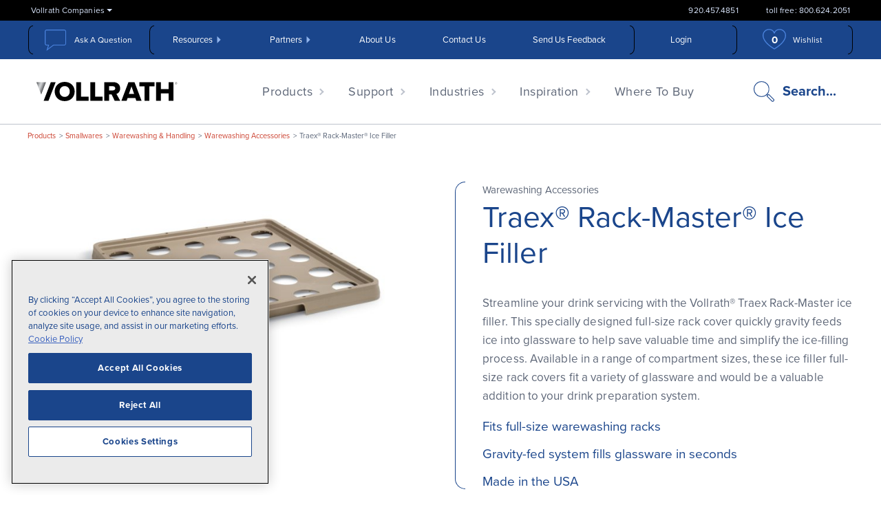

--- FILE ---
content_type: text/html; charset=utf-8
request_url: https://www.vollrathfoodservice.com/products/smallwares/warewashing-handling/warewashing-accessories/traex-rack-master-ice-filler
body_size: 14347
content:




<!DOCTYPE html>
<html lang="en">
<head>

        <!-- OneTrust Cookies Consent Notice start for vollrathfoodservice.com -->
        <script type="text/javascript" src="https://cdn.cookielaw.org/consent/529c9cb2-6b29-4242-995f-0fd1631f5261/OtAutoBlock.js"></script>
        <script src="https://cdn.cookielaw.org/scripttemplates/otSDKStub.js" type="text/javascript" charset="UTF-8" data-domain-script="529c9cb2-6b29-4242-995f-0fd1631f5261"></script>
        <script type="text/javascript">
            function OptanonWrapper() { }
        </script>
        <!-- OneTrust Cookies Consent Notice end for vollrathfoodservice.com -->



        <title>Traex&#xAE; Rack-Master&#xAE; Ice Filler - Vollrath Foodservice</title>

    <!-- Avoid Indexing, if enabled -->

    <!-- Metadata -->
    <meta http-equiv="Content-Type" content="text/html" charset="utf-8" />
    <meta name="viewport" content="width=device-width, initial-scale=1.0">
    <meta name="description" content="Streamline your drink servicing with the Vollrath&#xAE; Traex Rack-Master ice filler. This specially designed full-size rack cover quickly gravity feeds ice into..." />
    <meta name="keywords" content="" />
    <meta name="yandex-verification" content="543f7bf71e1f3f3c" />

    <!-- Open Graph-->
    <meta property="og:locale" content="en_US" />
    <meta property="og:title" content="Traex&#xAE; Rack-Master&#xAE; Ice Filler" />
    <meta property="og:description" content="Streamline your drink servicing with the Vollrath&#xAE; Traex Rack-Master ice filler. This specially designed full-size rack cover quickly gravity feeds ice into..." />
    <meta property="og:url" content="https://www.vollrathfoodservice.com/products/smallwares/warewashing-handling/warewashing-accessories/traex-rack-master-ice-filler" />
    <meta property="og:type" content="website" />
    <meta property="og:site_name" content="Vollrath" />

    <!-- Initial JavaScript -->
    <link rel="preload" href="https://use.typekit.net/jpg4pgk.js" as="script">
    <link rel="preconnect" href="https://www.google-analytics.com">
    <link rel="preconnect" href="https://embed.widencdn.net">
    <!-- BrightEdge Integration - Start - https://www.vollrathfoodservice.com/products/smallwares/warewashing-handling/warewashing-accessories/traex-rack-master-ice-filler -->

<!-- be_ixf, sdk, gho-->
<meta name="be:sdk" content="dotnet_sdk_1.4.23" />
<meta name="be:timer" content="47ms" />
<meta name="be:orig_url" content="https%3a%2f%2fwww.vollrathfoodservice.com%2fproducts%2fsmallwares%2fwarewashing-handling%2fwarewashing-accessories%2ftraex-rack-master-ice-filler" />
<meta name="be:capsule_url" content="https%3a%2f%2fixfd1-api.bc0a.com%2fapi%2fixf%2f1.0.0%2fget_capsule%2ff00000000261391%2f1344746699" />
<meta name="be:norm_url" content="https%3a%2f%2fwww.vollrathfoodservice.com%2fproducts%2fsmallwares%2fwarewashing-handling%2fwarewashing-accessories%2ftraex-rack-master-ice-filler" />
<meta name="be:api_dt" content="py_2026; pm_01; pd_22; ph_04; pmh_53; p_epoch:1769086393063" />
<meta name="be:mod_dt" content="py_2026; pm_01; pd_22; ph_04; pmh_53; p_epoch:1769086393063" />
<meta name="be:messages" content="0" />
<script type="text/javascript">if (window.BEJSSDKObserver === undefined) {
  (function(BEJSSDKObserver, $, undefined) {
    var observer = void 0;
    var listeners = [];
    var readySet = [];
    var doc = window.document;
    var MutationObserver = window.MutationObserver || window.WebKitMutationObserver;

    function checkSelector(selector, fn, indexList) {
      var elements = doc.querySelectorAll(selector);

    for (var i = 0, len = elements.length; i < len; i++) {
      /* -1 means all instances */
      if (indexList != -1 && !(i in indexList)) {
        continue;
      }
      var element = elements[i];
      for (var j = 0; j < readySet.length; j++) {
        if (readySet[j] == element.className || readySet[j] == element.id) {
          return;
        }
      }
      if (element.className) {
        readySet.push(element.className);
      }
      if (element.id) {
        readySet.push(element.id);
      }

      if (!element.ready || MutationObserver==null) {
        element.ready = true;
        fn.call(element, element);
      }
    }
  }

  function checkListeners() {
    listeners.forEach(function (listener) {
      return checkSelector(listener.selector, listener.fn, listener.indexList);
    });
  }

  function removeListener(selector, fn) {
    var i = listeners.length;
    while (i--) {
      var listener = listeners[i];
      if (listener.selector === selector && listener.fn === fn) {
        listeners.splice(i, 1);
        if (!listeners.length && observer) {
          observer.disconnect();
          observer = null;
        }
      }
    }
  }

/**
 * Fire event on first js selector
 * @param selector string to watch on
 * @param fn       callback function
 * @param index_list can be undefined which means only first one
 *                   or -1 which means all
 *                   or a list of allowable indexes
 */
 BEJSSDKObserver.jsElementReady = function(selector, fn, index_list) {
  if (index_list === undefined) {
    index_list = [];
    index_list.push(0);
  }

  if (MutationObserver != null) {
    if (!observer) {
      observer = new MutationObserver(checkListeners);
      observer.observe(doc.documentElement, {
        childList: true,
        subtree: true
      });
    }
    listeners.push({ selector: selector, fn: fn, indexList: index_list });
  } else {
    /* <= IE8 */
    if (!document.addEventListener) {
      /* log("<=IE8 attachEvent assignment"); */
      document.addEventListener = document.attachEvent;
    }
    document.addEventListener("DOMContentLoaded", function(event) {
      var elements = doc.querySelectorAll(selector);
      for (var i = 0, len = elements.length; i < len; i++) {
        /* -1 means all instances */
        if (index_list != -1 && !(i in index_list)) {
          continue;
        }
        var element = elements[i];
        element.ready = true;
        fn.call(element, element);
      }
    });
  }

  checkSelector(selector, fn, index_list);
  return function () {
    return removeListener(selector, fn);
  };
};
}(window.BEJSSDKObserver = window.BEJSSDKObserver || {}));
}
var jsElementReady = window.BEJSSDKObserver.jsElementReady;

if (window.BELinkBlockGenerator === undefined) {
  (function(BELinkBlockGenerator, $, undefined) {
    BELinkBlockGenerator.MAXIMUM_HEADLINE_LENGTH = 100;
    BELinkBlockGenerator.MAXIMUM_DESC_LENGTH = 200;

    BELinkBlockGenerator.IND_LINK_BLOCK_TYPE_URL_TYPE = 0;
    BELinkBlockGenerator.IND_LINK_BLOCK_TYPE_HEADLINE_TYPE = 1;
    BELinkBlockGenerator.IND_LINK_BLOCK_TYPE_DESCRIPTION_TYPE = 2;
    BELinkBlockGenerator.IND_LINK_BLOCK_TYPE_IMAGE_TYPE = 3;

    BELinkBlockGenerator.REPLACEMENT_STRATEGY_OVERWRITE = 0;
    BELinkBlockGenerator.REPLACEMENT_STRATEGY_POST_APPEND_ELEMENT = 1;
    BELinkBlockGenerator.REPLACEMENT_STRATEGY_PRE_APPEND_ELEMENT = 2;
    BELinkBlockGenerator.REPLACEMENT_STRATEGY_PRE_APPEND_PARENT = 3;

    BELinkBlockGenerator.setMaximumHeadlineLength = function(length) {
      BELinkBlockGenerator.MAXIMUM_HEADLINE_LENGTH = length;
    };

    BELinkBlockGenerator.setMaximumDescriptionLength = function(length) {
      BELinkBlockGenerator.MAXIMUM_DESC_LENGTH = length;
    };

    BELinkBlockGenerator.generateIndividualLinks = function(parentElement, linkStructure, link) {
      var link_level_element_tag = linkStructure[0];
      var link_level_element = document.createElement(link_level_element_tag);
      var link_attribute_dictionary = linkStructure[1];
      var allowable_elements = linkStructure[2];
      var children_link_structures = linkStructure[3];
      for (var link_attribute_key in link_attribute_dictionary) {
        link_level_element.setAttribute(link_attribute_key, link_attribute_dictionary[link_attribute_key]);
      }

      var added_something = false;
      if (allowable_elements.indexOf(BELinkBlockGenerator.IND_LINK_BLOCK_TYPE_URL_TYPE)>=0) {
        link_level_element.setAttribute('href', link.url);
        added_something = true;
      }
      if (allowable_elements.indexOf(BELinkBlockGenerator.IND_LINK_BLOCK_TYPE_HEADLINE_TYPE)>=0 && link.h1) {
        var headline_text = link.h1;
        if (headline_text.length > BELinkBlockGenerator.MAXIMUM_HEADLINE_LENGTH) {
          headline_text = headline_text.substring(0, BELinkBlockGenerator.MAXIMUM_HEADLINE_LENGTH) + '...';
        }
        var text_node = document.createTextNode(headline_text);
        link_level_element.appendChild(text_node);
        added_something = true;
      }
      if (allowable_elements.indexOf(BELinkBlockGenerator.IND_LINK_BLOCK_TYPE_DESCRIPTION_TYPE)>=0 && link.desc) {
        var desc_text = link.desc;
        if (desc_text.length > BELinkBlockGenerator.MAXIMUM_DESC_LENGTH) {
          desc_text = desc_text.substring(0, BELinkBlockGenerator.MAXIMUM_DESC_LENGTH) + '...';
        }
        var text_node = document.createTextNode(desc_text);
        link_level_element.appendChild(text_node);
        added_something = true;
      }
      if (allowable_elements.indexOf(BELinkBlockGenerator.IND_LINK_BLOCK_TYPE_IMAGE_TYPE)>=0 && link.image) {
        link_level_element.setAttribute('src', link.image);
        added_something = true;
      }
/**
    don't emit for empty links, desc, headline, image
    except for parent structures where allowable_length=0
    */
    if (!added_something && allowable_elements.length != 0) {

      return;
    }
    /* go depth first */
    for (var childrenIndex=0; childrenIndex<children_link_structures.length; childrenIndex++) {
      var childLinkStructure = children_link_structures[childrenIndex];
      BELinkBlockGenerator.generateIndividualLinks(link_level_element, childLinkStructure, link);
    }
    parentElement.appendChild(link_level_element);
  };

  BELinkBlockGenerator.insertLinkBlocks = function(targetElement, replacementStrategy, overallStructure, linkStructure, links,
                                                   titleStructure) {
    if (targetElement == null) {
      return;
    }

    if (replacementStrategy == BELinkBlockGenerator.REPLACEMENT_STRATEGY_OVERWRITE) {
      while (targetElement.firstChild) {
        targetElement.removeChild(targetElement.firstChild);
      }
    }

    var previousElement = targetElement;
    for (var i=0;i<overallStructure.length;i++) {
      var level_definition = overallStructure[i];
      var level_element_tag = level_definition[0];
      var level_element = document.createElement(level_element_tag);
      var attribute_dictionary = level_definition[1];
      for (var attribute_key in attribute_dictionary) {
        level_element.setAttribute(attribute_key, attribute_dictionary[attribute_key]);
      }

      /* need to place title structure */
      if (titleStructure && titleStructure[0] == i) {
        var title_element_tag = titleStructure[1];
        var title_element = document.createElement(title_element_tag);
        var title_attribute_dictionary = titleStructure[2];
        var title_text_content = titleStructure[3];
        for (var title_attribute_key in title_attribute_dictionary) {
          title_element.setAttribute(title_attribute_key, title_attribute_dictionary[title_attribute_key]);
        }

        var title_text_node = document.createTextNode(title_text_content);
        title_element.appendChild(title_text_node);


        level_element.appendChild(title_element);
      }

      /* last level place links */
      if (i == overallStructure.length-1) {
        for (var link_i=0; link_i < links.length; link_i++) {
          var link = links[link_i];
          for (var linkStructureIndex=0;linkStructureIndex < linkStructure.length; linkStructureIndex++) {
            BELinkBlockGenerator.generateIndividualLinks(level_element, linkStructure[linkStructureIndex], link)
          }
        }
      }

      /* first level child we need to check placement */
      if (previousElement == targetElement) {
        if (replacementStrategy == BELinkBlockGenerator.REPLACEMENT_STRATEGY_PRE_APPEND_ELEMENT) {
          /* 2 means insert right before */
          previousElement.insertBefore(level_element, targetElement.firstChild);
        } else if (replacementStrategy == BELinkBlockGenerator.REPLACEMENT_STRATEGY_PRE_APPEND_PARENT) {
          /* 3 means insert right before at parent level */
          var parentElement = previousElement.parentElement;
          parentElement.insertBefore(level_element, previousElement);
        } else {
          previousElement.appendChild(level_element);
        }
      } else {
        previousElement.appendChild(level_element);
      }
      previousElement = level_element;
    }
  };
}(window.BELinkBlockGenerator = window.BELinkBlockGenerator || {}))
};
</script>
<style>
.be-ix-link-block {width: 100%;} /* do not add margin or padding here */
.be-ix-link-block .be-related-link-container {padding: 18px 20px 0 20px;}
.be-ix-link-block .be-related-link-container .be-label {margin: 0;color: #a6c4f5 !important;}
.be-ix-link-block .be-related-link-container .be-list { display: inline-block; list-style: none;margin: 0; padding: 0;}
.be-ix-link-block .be-related-link-container .be-list .be-list-item {display: inline-block;margin-right: 20px;}
.be-ix-link-block .be-related-link-container .be-label,
.be-ix-link-block .be-related-link-container .be-list .be-list-item .be-related-link {color: #fff;font-size: 17px;letter-spacing: 0.1px;}
.be-ix-link-block .be-related-link-container .be-list .be-list-item .be-related-link:hover {color: #a6c4f5;}
.be-ix-link-block .be-related-link-container .be-list .be-list-item:last-child { margin-right: 0;}

@media (max-width: 767px) {
  .be-ix-link-block .be-related-link-container {text-align: center;}
  .be-ix-link-block .be-related-link-container .be-label {width: 100%;}
  .be-ix-link-block .be-related-link-container .be-list { display: block;width: 100%;}
  .be-ix-link-block .be-related-link-container .be-list .be-list-item {display: block;margin-right: 0;padding: 5px;}
  .be-ix-link-block .be-related-link-container .be-label,
  .be-ix-link-block .be-related-link-container .be-list .be-list-item .be-related-link {font-size: 15px;}
}

@media (min-width: 768px) {
  .be-ix-link-block .be-related-link-container {display: flex;align-items: baseline;justify-content: center;}
  .be-ix-link-block .be-related-link-container .be-label {display: inline-block;margin-right: 20px;flex-grow: 0;flex-shrink: 0;}
  .be-ix-link-block .be-related-link-container .be-list .be-list-item {line-height: 1.75;}
}
</style>

 
<script data-cfasync="false" data-testmode="true" id="marvel" data-customerid="f00000000261391" src="https://marvel-b2-cdn.bc0a.com/marvel.js"></script>

<script  id="be-app-script" data-testmode="false" data-delay='0' data-customerid="f00000000261391" src="https://app-cf.bc0a.com/corejs/be-app.js"></script>

<script type='text/javascript'>
      function positionLinkBlock(targetContainer) {
          if (targetContainer != null) {
              var strLinkBlock = '<div class="be-ix-link-block"><div class="be-related-link-container"><div class="be-label">Also of Interest</div><ul class="be-list"><li class="be-list-item"><a class="be-related-link" href="https://www.vollrathfoodservice.com/products/smallwares/warewashing-handling">Warewashing &amp; Handling</a></li><li class="be-list-item"><a class="be-related-link" href="https://www.vollrathfoodservice.com/products/smallwares/warewashing-handling/bar-service/traex-ice-caddy/ice140-06">Traex® ice caddy</a></li><li class="be-list-item"><a class="be-related-link" href="https://www.vollrathfoodservice.com/culinary-experience-inspiration/vollrath-food-service-blog/how-to-order-traex-color-racks">How To Order Traex® Color Racks</a></li></ul> </div></div>';
              targetContainer.insertAdjacentHTML('afterbegin', strLinkBlock);
          }
      }
   
      jsElementReady('.be-ix-link-block', positionLinkBlock)
   
  </script>

<!-- be_ixf, bodystr, _body_open -->


<!-- BrightEdge Integration - End -->

    <!-- Favicons -->
    <link rel="apple-touch-icon-precomposed" href="/img/favicon.svg">
    <link rel="icon" href="/img/favicon.svg">

    <!-- Styles -->
    <link rel="stylesheet" href="/css/styles.css" media="all" />
    <link rel="stylesheet" href="/css/print.css" media="print" />


    <!-- Feature Toggles -->
    <script>
        var FeaturesEnabled = {
            "Debug": false,
            "GoogleTagManager": true,
            "ShowProductPrice": true
                };
        var msrp = false;
    </script>

    <!-- Regular Head -->
    



    <!-- Regular Scripts -->
    <script>
        (function (d) {
            var config = {
                kitId: 'jpg4pgk',
                scriptTimeout: 3000,
                async: true
            },
                h = d.documentElement,
                t = setTimeout(
                    function () { h.className = h.className.replace(/\bwf-loading\b/g, "") + " wf-inactive"; },
                    config.scriptTimeout),
                tk = d.createElement("script"),
                f = false,
                s = d.getElementsByTagName("script")[0],
                a;
            h.className += " wf-loading";
            tk.src = 'https://use.typekit.net/' + config.kitId + '.js';
            tk.async = true;
            tk.onload = tk.onreadystatechange = function () {
                a = this.readyState;
                if (f || a && a != "complete" && a != "loaded") return;
                f = true;
                clearTimeout(t);
                try {
                    Typekit.load(config)
                } catch (e) {
                }
            };
            s.parentNode.insertBefore(tk, s)
        })(document);

        var html = document.getElementsByTagName('html')[0];
        html.className = 'has-js';

        if (!window.Promise || !window.fetch || !window.IntersectionObserver) {
            document.write('<script src="/js/dist/polyfills.min.js" defer><\/script>');
        }
        if (!window.HTMLPictureElement) {
            document.write('<script src="/js/vendor/picturefill.min.js" async><\/script>');
        }
        if (!window.HTMLDetailsElement) {
            document.write('<script src="/js/vendor/details-element-polyfill.js" async><\/script>');
        }
    </script>
    <script src="/js/dist/main.min.js" defer></script>

    <script type="text/javascript" src="/Kentico.Resource/Activities/KenticoActivityLogger/Logger.js?pageIdentifier=50682" async></script>

    

        <!-- Google Tag Manager -->
        <script>
            (function (w, d, s, l, i) {
                w[l] = w[l] || [];
                w[l].push({
                    'gtm.start':
                        new Date().getTime(),
                    event: 'gtm.js'
                });
                var f = d.getElementsByTagName(s)[0],
                    j = d.createElement(s),
                    dl = l != 'dataLayer' ? '&l=' + l : '';
                j.async = true;
                j.src =
                    'https://www.googletagmanager.com/gtm.js?id=' + i + dl;
                f.parentNode.insertBefore(j, f);
            })(window, document, 'script', 'dataLayer', 'GTM-W25F5XT');
        </script>
        <!-- End Google Tag Manager -->
    <script type="text/javascript" src="//cdn.pricespider.com/1/5200/ps-utid.js" async></script>
   
    <script src="/js/vendor/kentico-submit-locker.js" asp-append-version="true"></script> 


</head>
<body>
        <!-- Google Tag Manager (noscript) -->
        <noscript>
            <iframe src="https://www.googletagmanager.com/ns.html?id=GTM-W25F5XT"
                    height="0" width="0" style="display:none;visibility:hidden"></iframe>
        </noscript>
        <!-- End Google Tag Manager (noscript) -->
    <!--[if lte IE 9]>
      <div class="big-message">
        <p>Your browser is <em>ancient!</em> <a href="https://browsehappy.com/" target="_blank">Upgrade to a different browser</a> to experience this site.</p>
      </div>
    <![endif]-->
    <noscript><div class="big-message"><p>To use the Vollrath site, please enable JavaScript.</p></div></noscript>
    <a class="sr-only" href="#main">Skip to the main content</a>

    <div id="outer-container">
        <div id="info-banner-container">
        </div>
        <header>


<section class="header-terciary">
    <div class="container">
        <div class="company-container main-nav-li">
            <span class=" company-drop-down has-dropdown" tabindex="0">Vollrath Companies</span>
            <ul class="menu-dropdown menu-dropdown-ul black small tercery-drop-down">
                    <li>
                            <a href="https://vollrathcompany.com/">The Vollrath Company, LLC</a>
                    </li>
                    <li>
                            <a href="https://vollrathmanufacturing.com/">Vollrath Manufacturing Services</a>
                    </li>
                    <li>
                            <a href="https://stoeltingfoodservice.com/">Stoelting Foodservice</a>
                    </li>
                    <li>
                            <a href="https://www.stoeltingcleaning.com">Stoelting Cleaning</a>
                    </li>
                    <li>
                            <a href="https://www.vollrathcompany.com/polarware">Polar Ware</a>
                    </li>
                    <li>
                            <a href="https://www.pujadas.es/">Pujadas</a>
                    </li>
            </ul>
        </div>
        <ul class="header-terciary-numbers">
            <li>
                <a id="util-nav-phone" href="tel:920.457.4851">920.457.4851</a>
            </li>
            <li>
                <a id="util-nav-phone-toll-free" href="tel:800.624.2051">toll free: 800.624.2051</a>
            </li>
        </ul>
    </div>
</section>

<div class="header-secondary">
    <div class="container">
        <div class="header-secondary-first-col">
            <button class="ask-question js-ask-question-trigger" type="button" aria-haspopup="true" aria-controls="chat-nav" aria-expanded="false">Ask A Question</button>
        </div>
        <nav class="header-secondary-second-col" aria-label="Utility">
            <ul class="header-secondary-ul js-secondary-nav">
                    <li class="header-secondary-li">
                            <a class="has-dropdown" href="/vollrath-resources"
                               >Resources</a>

                            <ul class="menu-dropdown blue small">
                                        <li>
                                            <a href="/vollrath-resources/resource-library"
                                               >Resource Library</a>
                                        </li>
                                        <li>
                                            <a href="/vollrath-resources/faq"
                                               >Frequently Asked Questions</a>
                                        </li>
                                        <li>
                                            <a href="/vollrath-resources/warranty-info/warranty-policy"
                                               >Warranty Information</a>
                                        </li>
                                        <li>
                                            <a href="/vollrath-resources/cad-revit"
                                               >KCL - CAD / REVIT Files</a>
                                        </li>
                                        <li>
                                            <a href="https://concept-prod.vollrathco.com"
                                                target="_blank" >Concept Configurator</a>
                                        </li>
                                        <li>
                                            <a href="/culinary-experience-inspiration/video-gallery"
                                               >Video Gallery</a>
                                        </li>
                                        <li>
                                            <a href="/vollrath-resources/calculators"
                                               >Induction ROI Calculator</a>
                                        </li>
                                        <li>
                                            <a href="/lidsaver-3/dispenser-builder"
                                               >LidSaver Configurator</a>
                                        </li>
                                        <li>
                                            <a href="/products/smallwares/warewashing-handling/warewashing-racks/find-a-rack"
                                               >Warewashing Configurator</a>
                                        </li>
                            </ul>
                    </li>
                    <li class="header-secondary-li">
                            <a class="has-dropdown" href="/vfs-partners"
                               >Partners</a>

                            <ul class="menu-dropdown blue small">
                                        <li>
                                            <a href="/vfs-partners/for-dealers"
                                               >Dealers</a>
                                        </li>
                                        <li>
                                            <a href="/vfs-partners/for-suppliers"
                                               >Suppliers</a>
                                        </li>
                                        <li>
                                            <a href="/vfs-partners/for-consultants"
                                               >Consultants</a>
                                        </li>
                                        <li>
                                            <a href="https://vollrath.service-now.com/inventor_submission_form"
                                                target="_blank" >Inventors</a>
                                        </li>
                            </ul>
                    </li>
                    <li class="header-secondary-li">
                            <a class="" href="/about-vollrath-foodservice"
                               >About Us</a>

                    </li>
                    <li class="header-secondary-li">
                            <a class="" href="/contact-us"
                               >Contact Us</a>

                    </li>
                    <li class="header-secondary-li">
                            <a class="" href="/support/feedback-form"
                               >Send Us Feedback</a>

                    </li>
            </ul>
        </nav>
        <ul class="header-secondary-third-col js-account-options">
                <li class="header-secondary-li">
                    <a class="account-heading" href="/account/signin">
                        Login
                    </a>
                </li>

        </ul>
        <div class="header-secondary-fourth-col">
                <a class="header-wishlist-btn" href="/wishlist">
                    <span class="header-wishlist-btn-number">
                        <svg class="icon icon-heart"><use xlink:href="#icon-heart"></use></svg>
                        <span class="js-wishlist-number">0</span>
                    </span>
                    <span>Wishlist</span>
                </a>
        </div>
    </div>
</div>
<div class="header-primary-wrapper">
    <div class="header-primary">
        <div class="container">
            <div class="header-logo-col">
                <a class="header-logo" href="/">
                    <svg width="200" height="60" viewBox="0 0 200 60"><use xlink:href="#logo"></use></svg>
                    <img src="/img/LOGO_Vollrath┬«_Chevron_2C_Black_2023-5-19.svg" width="136" alt="" style="display: none" />
                    <span class="sr-only">The Vollrath Company, LLC</span>
                </a>
            </div>
            <nav class="header-mobile-menu" aria-label="Mobile">
                <ul>
                    <li>
                        <button class="mobile-menu-btn js-ask-question-trigger" type="button" aria-haspopup="true" aria-controls="chat-nav" aria-expanded="false">
                            <svg class="icon icon-chat"><use xlink:href="#icon-chat"></use></svg>
                            <span class="sr-only">Ask A Question</span>
                        </button>
                    </li>
                    <li>
                        <a class="mobile-menu-btn" href="tel:920.457.4851">
                            <svg class="icon icon-phone"><use xlink:href="#icon-phone"></use></svg>
                            <span class="sr-only">Call us</span>
                        </a>
                    </li>
                    <li>
                        <button class="mobile-menu-btn mobile-menu-btn-toggle js-menu-trigger" type="button" aria-haspopup="true" aria-controls="header-nav" aria-expanded="false">
                            <span class="menu-toggle-lines"></span>
                            <span class="sr-only">Toggle menu open/close</span>
                        </button>
                    </li>
                </ul>
            </nav>
            <nav id="header-nav" class="header-nav" aria-label="Main">
                <div class="js-mobile-search-root"></div>

                <ul class="main-nav-ul">
                    <li class="main-nav-li main-nav-li-mega">
                        <a class="menu-link has-dropdown js-menu-link" href="/products">Products</a>
                        <button class="menu-link-dropdown js-menu-dropdown-trigger" type="button" aria-expanded="false">
                            <svg class="icon icon-angle-right"><use xlink:href="#icon-angle-right"></use></svg>
                            <span class="sr-only">expand child menu</span>
                        </button>
                        <div class="mega-menu">
                            <div class="row">
                                    <div class="col-lg-5 mega-menu-col">
                                        <h4 class="mega-menu-title">
                                            <a class="has-dropdown" href="/products/smallwares">Smallwares</a>
                                            <button class="mega-menu-link-dropdown js-mega-menu-dropdown-trigger" type="button" aria-expanded="false">
                                                <svg class="icon icon-angle-right"><use xlink:href="#icon-angle-right"></use></svg>
                                                <span class="sr-only">expand child menu</span>
                                            </button>
                                        </h4>

                                        <ul class="row mega-menu-list">
                                                <li class="col-6 mega-image-wraper">
                                                    <a href="/products/smallwares/buffet-and-tabletop-service">
                                                            <img data-srcset="https://embed.widencdn.net/img/vollrath/ufhfa6nbd3/108x90px/PRO_4644015_4644050_ap_01_2018_05_31.jpeg?q=80 1x, https://embed.widencdn.net/img/vollrath/ufhfa6nbd3/108x90px@2x/PRO_4644015_4644050_ap_01_2018_05_31.jpeg?q=80 2x" alt="Buffet and Tabletop Service" />
                                                        <span>Buffet and Tabletop Service</span>
                                                    </a>
                                                </li>
                                                <li class="col-6 mega-image-wraper">
                                                    <a href="/products/smallwares/cookware-bakeware">
                                                            <img data-srcset="https://embed.widencdn.net/img/vollrath/mlyu88gl3g/108x90px/PRO_69210_ss_01_2016-09-22.jpeg?q=80 1x, https://embed.widencdn.net/img/vollrath/mlyu88gl3g/108x90px@2x/PRO_69210_ss_01_2016-09-22.jpeg?q=80 2x" alt="Cookware &amp; Bakeware" />
                                                        <span>Cookware &amp; Bakeware</span>
                                                    </a>
                                                </li>
                                                <li class="col-6 mega-image-wraper">
                                                    <a href="/products/smallwares/dispensing-solutions">
                                                            <img data-srcset="https://embed.widencdn.net/img/vollrath/ixwjntdxvl/108x90px/PRO_G58838-CM-AM-AJ_ss_01_2017-04-07_cropped.jpeg?q=80 1x, https://embed.widencdn.net/img/vollrath/ixwjntdxvl/108x90px@2x/PRO_G58838-CM-AM-AJ_ss_01_2017-04-07_cropped.jpeg?q=80 2x" alt="Dispensing Solutions" />
                                                        <span>Dispensing Solutions</span>
                                                    </a>
                                                </li>
                                                <li class="col-6 mega-image-wraper">
                                                    <a href="/products/smallwares/food-delivery-transport">
                                                            <img data-srcset="https://embed.widencdn.net/img/vollrath/ratx57ficb/108x90px/PRO_VTB500_ss_bo_RtAngle_pic5_cropped.jpeg?q=80 1x, https://embed.widencdn.net/img/vollrath/ratx57ficb/108x90px@2x/PRO_VTB500_ss_bo_RtAngle_pic5_cropped.jpeg?q=80 2x" alt="Food Delivery &amp; Transport" />
                                                        <span>Food Delivery &amp; Transport</span>
                                                    </a>
                                                </li>
                                                <li class="col-6 mega-image-wraper">
                                                    <a href="/products/smallwares/kitchen-essentials">
                                                            <img data-srcset="https://embed.widencdn.net/img/vollrath/8zssgmrnb1/108x90px/PRO_6433120_ss_01_2012-11-26_flipped.jpeg?q=80 1x, https://embed.widencdn.net/img/vollrath/8zssgmrnb1/108x90px@2x/PRO_6433120_ss_01_2012-11-26_flipped.jpeg?q=80 2x" alt="Kitchen Essentials" />
                                                        <span>Kitchen Essentials</span>
                                                    </a>
                                                </li>
                                                <li class="col-6 mega-image-wraper">
                                                    <a href="/products/smallwares/steam-table-pans-accessories">
                                                            <img data-srcset="https://embed.widencdn.net/img/vollrath/6lbzi4nh9a/108x90px/Induction-Super-Pan0087-flipped.jpeg?q=80 1x, https://embed.widencdn.net/img/vollrath/6lbzi4nh9a/108x90px@2x/Induction-Super-Pan0087-flipped.jpeg?q=80 2x" alt="Steam Table Pans &amp; Accessories" />
                                                        <span>Steam Table Pans &amp; Accessories</span>
                                                    </a>
                                                </li>
                                                <li class="col-6 mega-image-wraper">
                                                    <a href="/products/smallwares/warewashing-handling">
                                                            <img data-srcset="https://embed.widencdn.net/img/vollrath/qyfmcahz42/108x90px/PRO_52712_ss_01_2016-11-02_.jpeg?q=80 1x, https://embed.widencdn.net/img/vollrath/qyfmcahz42/108x90px@2x/PRO_52712_ss_01_2016-11-02_.jpeg?q=80 2x" alt="Warewashing &amp; Handling" />
                                                        <span>Warewashing &amp; Handling</span>
                                                    </a>
                                                </li>
                                                <li class="col-6 mega-image-wraper">
                                                    <a href="/products/smallwares/cleaning-and-safety-equipment">
                                                            <img data-srcset="https://embed.widencdn.net/img/vollrath/6awp6eb3vj/108x90px/PRO_CIPCART_3F3_sh_21_2018_09_28.jpeg?q=80 1x, https://embed.widencdn.net/img/vollrath/6awp6eb3vj/108x90px@2x/PRO_CIPCART_3F3_sh_21_2018_09_28.jpeg?q=80 2x" alt="Cleaning and Safety Equipment" />
                                                        <span>Cleaning and Safety Equipment</span>
                                                    </a>
                                                </li>
                                        </ul>
                                    </div>
                                    <div class="col-lg-4 mega-menu-col">
                                        <h4 class="mega-menu-title">
                                            <a class="has-dropdown" href="/products/countertop-equipment">Countertop Equipment</a>
                                            <button class="mega-menu-link-dropdown js-mega-menu-dropdown-trigger" type="button" aria-expanded="false">
                                                <svg class="icon icon-angle-right"><use xlink:href="#icon-angle-right"></use></svg>
                                                <span class="sr-only">expand child menu</span>
                                            </button>
                                        </h4>

                                        <ul class="row mega-menu-list">
                                                <li class="col-6 mega-image-wraper">
                                                    <a href="/products/countertop-equipment/cooking-equipment">
                                                            <img data-srcset="https://embed.widencdn.net/img/vollrath/muhzhe3pte/108x90px/PRO_HP14-1800S_sn_02_3Q.jpeg?q=80 1x, https://embed.widencdn.net/img/vollrath/muhzhe3pte/108x90px@2x/PRO_HP14-1800S_sn_02_3Q.jpeg?q=80 2x" alt="Cooking Equipment" />
                                                        <span>Cooking Equipment</span>
                                                    </a>
                                                </li>
                                                <li class="col-6 mega-image-wraper">
                                                    <a href="/products/countertop-equipment/food-preparation-equipment">
                                                            <img data-srcset="https://vollrath.widen.net/content/ypmslh5zbx/jpeg/PRO_55475_ns_01_2021-07-27.jpg?q=80&amp;anchor=0,0&amp;w=1899&amp;h=2048 1x, https://vollrath.widen.net/content/ypmslh5zbx/jpeg/PRO_55475_ns_01_2021-07-27.jpg?q=80&amp;anchor=0,0&amp;w=1899&amp;h=2048 2x" alt="Food Preparation Equipment" />
                                                        <span>Food Preparation Equipment</span>
                                                    </a>
                                                </li>
                                                <li class="col-6 mega-image-wraper">
                                                    <a href="/products/countertop-equipment/cold-beverage-equipment">
                                                            <img data-srcset="https://embed.widencdn.net/img/vollrath/g1fws2tpoh/108x90px/VCBF128-37_1518.jpeg?q=80 1x, https://embed.widencdn.net/img/vollrath/g1fws2tpoh/108x90px@2x/VCBF128-37_1518.jpeg?q=80 2x" alt="Cold Beverage Equipment" />
                                                        <span>Cold Beverage Equipment</span>
                                                    </a>
                                                </li>
                                                <li class="col-6 mega-image-wraper">
                                                    <a href="/products/countertop-equipment/merchandising-display-solutions">
                                                            <img data-srcset="https://embed.widencdn.net/img/vollrath/dqyyvmqpcw/108x90px/PRO_40845_ss_02_2015-08-28_flipped.jpeg?q=80 1x, https://embed.widencdn.net/img/vollrath/dqyyvmqpcw/108x90px@2x/PRO_40845_ss_02_2015-08-28_flipped.jpeg?q=80 2x" alt="Merchandising &amp; Display Solutions" />
                                                        <span>Merchandising &amp; Display Solutions</span>
                                                    </a>
                                                </li>
                                                <li class="col-6 mega-image-wraper">
                                                    <a href="/products/countertop-equipment/warming-equipment">
                                                            <img data-srcset="https://embed.widencdn.net/img/vollrath/wlhoiwfgip/108x90px/PRO_7470110-4980420_ss_01_2012-12-11_flipped.jpeg?q=80 1x, https://embed.widencdn.net/img/vollrath/wlhoiwfgip/108x90px@2x/PRO_7470110-4980420_ss_01_2012-12-11_flipped.jpeg?q=80 2x" alt="Warming Equipment" />
                                                        <span>Warming Equipment</span>
                                                    </a>
                                                </li>
                                        </ul>
                                    </div>
                                    <div class="col-lg-3 mega-menu-col">
                                        <h4 class="mega-menu-title">
                                            <a class="has-dropdown" href="/products/serving-systems-components">Serving Systems &amp; Components</a>
                                            <button class="mega-menu-link-dropdown js-mega-menu-dropdown-trigger" type="button" aria-expanded="false">
                                                <svg class="icon icon-angle-right"><use xlink:href="#icon-angle-right"></use></svg>
                                                <span class="sr-only">expand child menu</span>
                                            </button>
                                        </h4>

                                        <ul class="row mega-menu-list">
                                                <li class="col-6 mega-image-wraper">
                                                    <a href="/products/serving-systems-components/fabricator-components">
                                                            <img data-srcset="https://embed.widencdn.net/img/vollrath/yq3wtm7ubc/108x90px/PRO_FC-61-03208_ss_06_2017-12-03_flipped.jpeg?q=80 1x, https://embed.widencdn.net/img/vollrath/yq3wtm7ubc/108x90px@2x/PRO_FC-61-03208_ss_06_2017-12-03_flipped.jpeg?q=80 2x" alt="Fabricator Components" />
                                                        <span>Fabricator Components</span>
                                                    </a>
                                                </li>
                                                <li class="col-6 mega-image-wraper">
                                                    <a href="/products/serving-systems-components/serving-systems">
                                                            <img data-srcset="https://embed.widencdn.net/img/vollrath/gy24vnqvhu/108x90px/PRO_CoffeeKiosk_ss_03_2013-01-07.jpeg?q=80 1x, https://embed.widencdn.net/img/vollrath/gy24vnqvhu/108x90px@2x/PRO_CoffeeKiosk_ss_03_2013-01-07.jpeg?q=80 2x" alt="Serving Systems" />
                                                        <span>Serving Systems</span>
                                                    </a>
                                                </li>
                                        </ul>
                                                <h4 class="mega-menu-title">
                                                    <a href="/products/custom-products">Custom Products</a>
                                                </h4>
                                                    <ul class="row mega-menu-list">
                                                            <li class="col-6 mega-image-wraper">
                                                                <a href="/products/custom-products/smallwares-custom-product-projects">
                                                                        <img data-srcset="https://vollrath.widen.net/content/f8zcsdzqqg/jpeg/PRO_56405_ns_01_2018-12-27.tif?q=80&amp;w=108&amp;h=90 1x, https://vollrath.widen.net/content/f8zcsdzqqg/jpeg/PRO_56405_ns_01_2018-12-27.tif?q=80&amp;w=108&amp;h=90&amp;retina=yes 2x" alt="Beef Portioner" />
                                                                    <span>Custom Smallwares</span>
                                                                </a>
                                                            </li>
                                                            <li class="col-6 mega-image-wraper">
                                                                <a href="/products/custom-products/countertop-equipment-custom-projects">
                                                                        <img data-srcset="https://vollrath.widen.net/content/l6koe9amrx/jpeg/CUS_IndSoupWarmCampbells_01_2014-03-11.jpg?q=80&amp;w=108&amp;h=90 1x, https://vollrath.widen.net/content/l6koe9amrx/jpeg/CUS_IndSoupWarmCampbells_01_2014-03-11.jpg?q=80&amp;w=108&amp;h=90&amp;retina=yes 2x" alt="Induction Soup Warmer Campbell&#x27;s" />
                                                                    <span>Custom Countertop Equipment</span>
                                                                </a>
                                                            </li>
                                                    </ul>
                                    </div>
                            </div>
                            <div class="row mega-menu-btm">
                                    <div class="col-3">
                                        <a class="media-card small" href="/lidsaver-3/dispenser-builder">


                                                    <img data-srcset="https://embed.widencdn.net/img/vollrath/h6wn47u6ih/306x156px/PRO_LidSaver3_glm.jpeg?crop=true&amp;q=80 1x, https://embed.widencdn.net/img/vollrath/h6wn47u6ih/306x156px@2x/PRO_LidSaver3_glm.jpeg?crop=true&amp;q=80 2x" alt="LidSaver Dispenser Configurator" />
                                            <span class="media-card-caption media-card-caption-small">LidSaver&#x2122; Dispenser Configurator</span>
                                        </a>
                                    </div>
                                    <div class="col-3">
                                        <a class="media-card small" href="/products/smallwares/warewashing-handling/warewashing-racks/find-a-rack">


                                                    <img data-srcset="https://vollrath.widen.net/content/e89t5cunog/jpeg/BRA_25CompSignatureRack_ap_01-2017-04-24.jpg?crop=true&amp;q=80&amp;w=306&amp;h=156 1x, https://vollrath.widen.net/content/e89t5cunog/jpeg/BRA_25CompSignatureRack_ap_01-2017-04-24.jpg?crop=true&amp;q=80&amp;w=306&amp;h=156&amp;retina=yes 2x" alt="Warewashing Rack Configurator" />
                                            <span class="media-card-caption media-card-caption-small">Warewashing Configurator</span>
                                        </a>
                                    </div>
                                    <div class="col-3">
                                        <a class="media-card small" href="https://www.vollrathfoodservice.com/vollrath-resources/print-catalog-order-form/order-print-catalog">


                                                    <img data-srcset="https://vollrath.widen.net/content/i2lv8kgipd/jpeg/VFS-1086_GEN_SW-CECatalog_CoverPages_Photo-Shoot_33.jpeg?crop=true&amp;q=80&amp;w=306&amp;h=156 1x, https://vollrath.widen.net/content/i2lv8kgipd/jpeg/VFS-1086_GEN_SW-CECatalog_CoverPages_Photo-Shoot_33.jpeg?crop=true&amp;q=80&amp;w=306&amp;h=156&amp;retina=yes 2x" alt="Chef in a kitchen" />
                                            <span class="media-card-caption media-card-caption-small">Product Catalogs Available</span>
                                        </a>
                                    </div>
                                    <div class="col-3">
                                        <a class="media-card small" href="/hot-cold-frozen-campaign">


                                                    <img data-srcset="https://vollrath.widen.net/content/vv6ld8pdk6/jpeg/vfs_ssc_1856_hcf_00205.jpeg?crop=true&amp;q=80&amp;w=306&amp;h=156 1x, https://vollrath.widen.net/content/vv6ld8pdk6/jpeg/vfs_ssc_1856_hcf_00205.jpeg?crop=true&amp;q=80&amp;w=306&amp;h=156&amp;retina=yes 2x" alt="Hot, Cold, Frozen Modular Unit" />
                                            <span class="media-card-caption media-card-caption-small">Hot, Cold, Frozen Units</span>
                                        </a>
                                    </div>
                            </div>
                        </div>
                    </li>

                        <li class="main-nav-li">
                            <a class="menu-link has-dropdown js-menu-link" href="/support">Support</a>
                                <button class="menu-link-dropdown js-menu-dropdown-trigger" type="button" aria-expanded="false">
                                    <svg class="icon icon-angle-right"><use xlink:href="#icon-angle-right"></use></svg>
                                    <span class="sr-only">expand child menu</span>
                                </button>
                                <ul class="menu-dropdown">
                                        <li><a href="/support/customer-service">Customer Service</a></li>
                                        <li><a href="/support/technical-service">Technical Service</a></li>
                                        <li><a href="/support/customer-self-service">Customer Self Service</a></li>
                                </ul>
                        </li>
                        <li class="main-nav-li">
                            <a class="menu-link has-dropdown js-menu-link" href="/food-service-industries">Industries</a>
                                <button class="menu-link-dropdown js-menu-dropdown-trigger" type="button" aria-expanded="false">
                                    <svg class="icon icon-angle-right"><use xlink:href="#icon-angle-right"></use></svg>
                                    <span class="sr-only">expand child menu</span>
                                </button>
                                <ul class="menu-dropdown">
                                        <li><a href="/food-service-industries/school-cafeteria-equipment">K-12</a></li>
                                        <li><a href="/food-service-industries/convenience-store">Convenience Stores</a></li>
                                        <li><a href="/food-service-industries/colleges-and-universities">Colleges and Universities</a></li>
                                        <li><a href="/food-service-industries/arenas-and-stadiums">Stadiums and Arenas</a></li>
                                        <li><a href="/food-service-industries/restaurant">Restaurants</a></li>
                                        <li><a href="/food-service-industries/catering-and-events">Catering</a></li>
                                        <li><a href="/food-service-industries/consultants-and-designers">Designers and Consultants</a></li>
                                        <li><a href="/food-service-industries/hotel-and-food-chains">Food and Hotel Chains</a></li>
                                        <li><a href="/food-service-industries/healthcare-solutions">Healthcare</a></li>
                                        <li><a href="/food-service-industries/institution">Institutions</a></li>
                                        <li><a href="/food-service-industries/military-solutions">Military</a></li>
                                </ul>
                        </li>
                        <li class="main-nav-li">
                            <a class="menu-link has-dropdown js-menu-link" href="/culinary-experience-inspiration">Inspiration</a>
                                <button class="menu-link-dropdown js-menu-dropdown-trigger" type="button" aria-expanded="false">
                                    <svg class="icon icon-angle-right"><use xlink:href="#icon-angle-right"></use></svg>
                                    <span class="sr-only">expand child menu</span>
                                </button>
                                <ul class="menu-dropdown">
                                        <li><a href="/culinary-experience-inspiration/vollrath-food-service-blog">The Vollrath Blog</a></li>
                                        <li><a href="/culinary-experience-inspiration/video-gallery">Video Gallery</a></li>
                                        <li><a href="/culinary-experience-inspiration/vollrath-chef-series">Chef Series</a></li>
                                        <li><a href="/vu">Vollrath University</a></li>
                                        <li><a href="/the-vollrath-feed-podcast">Vollrath Podcast</a></li>
                                        <li><a href="/vollrath-project-gallery">Vollrath Project Gallery</a></li>
                                </ul>
                        </li>
                        <li class="main-nav-li">
                            <a class="menu-link " href="/where-to-buy">Where To Buy</a>
                        </li>

                    <li class="menu-search-li main-nav-li">
                        <div class="js-search-menu-root menu-search-container" data-links="[{&quot;PageName&quot;:&quot;Where To Buy&quot;,&quot;PageUrl&quot;:&quot;/where-to-buy&quot;},{&quot;PageName&quot;:&quot;Customer Service&quot;,&quot;PageUrl&quot;:&quot;/support/customer-service&quot;}]"></div>
                    </li>
                    <li class="main-nav-li menu-wishlist">
                        <a class="menu-link" href="/wishlist">Wish List (<span class="js-wishlist-number">0</span>)</a>
                    </li>
                </ul>
                <div class="mobile-tertiary-navigation main-nav-utility js-mobile-tertiary-container"></div>
                <div class="mobile-secondary-navigation main-nav-utility js-mobile-secondary-container"></div>
            </nav>
            <div class="header-sticky-ask-question">
                <button class="ask-question js-ask-question-trigger" aria-haspopup="true" aria-controls="chat-nav" aria-expanded="false">Ask A<br /> Question</button>
            </div>
            
<script src="https://www.google.com/recaptcha/api.js" async defer></script>
<script>
    function validate(token) {
        var ids = document.querySelectorAll(".recaptchaToken");
        for (i = 0; i < ids.length; i++) {
            ids[i].value = token;
        }
    }
</script>

        <section id="chat-nav" class="chat-section chat-section-nav js-chat-section-nav">
            <button class="chat-section-close js-chat-section-close" id="header-ask-close-btn" data-click-close="header-ask-close" type="button">
                <svg id="header-ask-close-svg" class="icon icon-close"><use xlink:href="#icon-close"></use></svg>
                <span id="header-ask-close-sr" class="sr-only">Close</span>
            </button>
            <form class="container js-chat-form" action="/api/chat/headerchat" method="post" data-redirect-to="/thank-you">
                <input type="hidden" name="placement" value="Header" />
                <div class="row">
                    <div class="col-lg-5 chat-section-content">
                        <h2 class="chat-section-title">Ask A Question</h2>
                        <p>
                            Need an answer but don&#x2019;t know who to talk to? Drop your questions in the form field. We&#x2019;ll pass it along to our in-house experts, and an answer will be emailed to you shortly.
                        </p>
                        <div class="form-group">
                            <label class="white" for="chat-email">Your Email Address *</label>
                            <input class="form-control" id="chat-email" type="email" name="email" value="" placeholder="you@example.com" required />
                            <span class="form-group-help">* Required</span>
                        </div>
                        <div class="form-group">
                            <label class="white" for="chat-zipcode">Zipcode *</label>
                            <input class="form-control" id="chat-zipcode" type="text" name="zipcode" value="" placeholder="12345" required />
                            <span class="form-group-help">* Required</span>
                        </div>
                    </div>
                    <div class="col-lg-7 chat-section-fields">
                        <div class="chat-section-textarea-container">
                            <label class="sr-only" for="chat-text">Your message</label>
                            <textarea class="chat-section-textarea" id="chat-text" name="message" placeholder="Start Typing..." rows="6" required></textarea>
                            <span class="chat-section-textarea-caret"></span>
                        </div>
                        <div class="g-recaptcha" data-callback='validate' data-sitekey="6LcOndkZAAAAAE7Hb968THW1Zyjt3MGCcF4R2NHQ"></div>
                        <label for="g-recaptcha-response" hidden>Recaptcha Response</label>
                        <label for="recaptchaToken" hidden>Recaptcha Token</label>
                        <input id="recaptchaToken" type="text" name="recaptchaToken" value="" class="recaptchaToken" hidden />
                        <button id="ask-submit-button" class="btn">Submit Your Question</button>
                    </div>
                </div>
            </form>
        </section>




        </div>

    </div>
</div>        </header>

        <main id="main">
            






    <nav class="container" aria-label="Breadcrumbs">
        <ul class="breadcrumbs">
                <li class="">
                        <a href="/products" title="Products">Products</a>
                </li>
                <li class="">
                        <a href="/products/smallwares" title="Smallwares">Smallwares</a>
                </li>
                <li class="">
                        <a href="/products/smallwares/warewashing-handling" title="Warewashing &amp;amp; Handling">Warewashing &amp; Handling</a>
                </li>
                <li class="">
                        <a href="/products/smallwares/warewashing-handling/warewashing-accessories" title="Warewashing Accessories">Warewashing Accessories</a>
                </li>
                <li class="selected">
                        <span title="Traex&amp;#xAE; Rack-Master&amp;#xAE; Ice Filler">Traex&#xAE; Rack-Master&#xAE; Ice Filler</span>
                </li>
        </ul>
    </nav>



<article>





<section class="products-intro container">
    <div class="row">
        <div class="col-lg-6 product-genus-img">
                    <picture>
                        <source srcset="https://images.salsify.com/image/upload/s---X9NhzmC--/w_680,q_85/x5x9ihh4d2oj0793yt0a.jpg 1x, https://images.salsify.com/image/upload/s---X9NhzmC--/w_1360,q_85/x5x9ihh4d2oj0793yt0a.jpg 2x" media="(min-width: 992px)" />
                        <source srcset="https://images.salsify.com/image/upload/s---X9NhzmC--/w_992,q_85/x5x9ihh4d2oj0793yt0a.jpg 1x, https://images.salsify.com/image/upload/s---X9NhzmC--/w_1360,q_85/x5x9ihh4d2oj0793yt0a.jpg 2x" media="(min-width: 576px)" />
                        <img srcset="https://images.salsify.com/image/upload/s---X9NhzmC--/w_556,q_85/x5x9ihh4d2oj0793yt0a.jpg 1x, https://images.salsify.com/image/upload/s---X9NhzmC--/w_680,q_85/x5x9ihh4d2oj0793yt0a.jpg 2x" alt="Traex&#xAE; Rack-Master&#xAE; Ice Filler">
                    </picture>
        </div>
        <div class="col-lg-6 ">
            <div class="intro-blk intro no-top-margin">
                <p class="intro-blk-name">Warewashing Accessories</p>
                <h1 class="intro-blk-title">Traex&#xAE; Rack-Master&#xAE; Ice Filler</h1>
                    <p class="intro-blk-copy">
                        Streamline your drink servicing with the Vollrath&#xAE; Traex Rack-Master ice filler. This specially designed full-size rack cover quickly gravity feeds ice into glassware to help save valuable time and simplify the ice-filling process. Available in a range of compartment sizes, these ice filler full-size rack covers fit a variety of glassware and would be a valuable addition to your drink preparation system.
                    </p>
                    <ul class="intro-blk-info-list info-list-single">
                            <li>Fits full-size warewashing racks</li>
                            <li>Gravity-fed system fills glassware in seconds</li>
                            <li>Made in the USA</li>
                    </ul>
            </div>
        </div>
    </div>
</section>

<section id="products" class="categories-section container">
    <div class="section-header">
        <h2 class="section-title">The Vollrath <span>Traex&#xAE; Rack-Master&#xAE; Ice Filler Family</span></h2>
    </div>

    <div class="js-genus-products" data-id="51230" data-is-sales=False>
        <div class="loader-section">
            <div class="loader show">
                <div class="loader-spinner"></div>
            </div>
        </div>
    </div>
</section>


<div class="js-related-genus-carousel-section" data-id="51230" data-title-bold="You May Also Need:"></div>

<script>
   msrp = true;
</script></article>



                <div class="js-inspiration-section" data-title="Vollrath" data-title-bold="Inspiration" data-inspiration="[&quot;&quot;]"></div>

                <div class="js-recent-products" data-section-class="top-sm-40" data-title-bold="Recently Viewed Products"></div>
        </main>

        <footer class="footer ">


<div class="container-fluid">
    <a href="#outer-container" class="footer-top js-scroll-to">
        <span>Back to Top</span> <svg class="icon icon-angle-up"><use xlink:href="#icon-angle-up"></use></svg>
    </a>
    <div class="row footer-top-row">
        <div class="footer-logo col-lg-2 col-md-3">
            <a href="/"><svg width="212" height="77"><use xlink:href="#logo"></use></svg><span class="sr-only">The Vollrath Company, LLC</span></a>
        </div>
        <div class="footer-address col-md-3">
            <p>The Vollrath Co., L.L.C.</p>
            <address>
                <a target="_blank" href="https://www.google.com/maps/place/1236+N+18th+St,+Sheboygan,+WI+53081/">
                    1236 N. 18th Street<br />
                    Sheboygan, WI 53081-3201
                </a>
            </address>
            <p>Tel:<a id="footer-phone-num" class="footer-phone" href="tel:920.457.4851">920.457.4851</a></p>
            <p>Tel:<a id="footer-phone-toll-free" class="footer-phone" href="tel:800.624.2051">800.624.2051</a></p>

            <div class="copyright main-area">
                <p>&copy; 2026 The Vollrath Company, LLC</p>
            </div>
        </div>
        <div class="col-6-footer col-lg-7 col-md-6">
            <nav class="footer-nav" aria-label="Footer Navigation">
                
<ul>
        <li><a href="https://vollrathcompany.com/careers/" target="_blank">Careers</a></li>
        <li><a href="/contact-us" target="">Contact Us</a></li>
        <li><a href="/support/vollrath-email-sign-up" target="">Email Sign-up</a></li>
        <li><a href="/press-room" target="">Press Room</a></li>
        <li><a href="https://vollrathmerchandise.mybrightsites.com/" target="_blank">Merchandise Store</a></li>
        <li><a href="/support/feedback-form" target="">Send Us Feedback</a></li>
</ul>

            </nav>
            <nav class="social-links" aria-label="Social">
                <ul>
                        <li>
                            <a href="https://www.facebook.com/TheVollrathCompany" target="_blank">
                                <svg xmlns="http://www.w3.org/2000/svg" width="40" height="40" viewBox="0 0 40 40">
                                    <path id="Path_15" data-name="Path 15" d="M20,0a20.038,20.038,0,0,0-1.713,40c-.482-.042-.961-.1-1.432-.171V25.365H11.614V20.119h5.242V15.277c0-4.885,2.878-7.762,7.226-7.762a23.3,23.3,0,0,1,4.3.488v5.291l-3.5,0c-2.365,0-2.807,1.175-2.807,2.827v4h6.06l-.855,5.246h-5.2v14.6A20.041,20.041,0,0,0,20,0" fill="#fff" />
                                </svg>
                                <span class="sr-only">Facebook</span>
                            </a>
                        </li>
                        <li>
                            <a href="https://www.linkedin.com/showcase/vollrath-foodservice/" target="_blank">
                                <svg xmlns="http://www.w3.org/2000/svg" width="40" height="40" viewBox="0 0 40 40">
                                    <path id="Path_22" data-name="Path 22" d="M195.794,0a20,20,0,1,0,20,20,20,20,0,0,0-20-20m-6.213,29.979h-4.667v-15h4.667Zm-2.332-17.051a2.7,2.7,0,1,1,2.7-2.7,2.7,2.7,0,0,1-2.7,2.7m15.132,17.051V22.684c0-1.74-.03-3.977-2.423-3.977-2.427,0-2.8,1.9-2.8,3.853v7.419h-4.657v-15h4.469v2.051h.064a4.9,4.9,0,0,1,4.412-2.423c4.72,0,5.593,3.1,5.593,7.146v8.227Z" transform="translate(-175.794)" fill="#fff" />
                                </svg>
                                <span class="sr-only">LinkedIn</span>
                            </a>
                        </li>
                        <li>
                            <a href="https://www.instagram.com/vollrathco/" target="_blank">
                                <svg xmlns="http://www.w3.org/2000/svg" width="40" height="40" viewBox="0 0 40 40">
                                    <g id="Group_5" data-name="Group 5" transform="translate(-1548.293 -109.501)">
                                        <path id="Path_17" data-name="Path 17" d="M294.4,26.731a4.155,4.155,0,1,0,4.155,4.155,4.16,4.16,0,0,0-4.155-4.155" transform="translate(1273.897 98.614)" fill="#fff" />
                                        <path id="Path_18" data-name="Path 18" d="M283.509,0a20,20,0,1,0,20,20,20,20,0,0,0-20-20m12.5,25.729a6.778,6.778,0,0,1-6.771,6.771H277.78a6.778,6.778,0,0,1-6.771-6.771V14.271A6.778,6.778,0,0,1,277.78,7.5h11.458a6.778,6.778,0,0,1,6.771,6.771Z" transform="translate(1284.784 109.501)" fill="#fff" />
                                        <path id="Path_19" data-name="Path 19" d="M295.874,16.179H284.387a4.7,4.7,0,0,0-4.7,4.7V32.365a4.7,4.7,0,0,0,4.7,4.7h11.487a4.7,4.7,0,0,0,4.7-4.7V20.878a4.7,4.7,0,0,0-4.7-4.7m-5.743,16.708a6.265,6.265,0,1,1,6.265-6.266,6.273,6.273,0,0,1-6.265,6.266M296.788,21.4a1.436,1.436,0,1,1,1.436-1.436,1.436,1.436,0,0,1-1.436,1.436" transform="translate(1278.162 102.879)" fill="#fff" />
                                    </g>
                                </svg>
                                <span class="sr-only">Instagram</span>
                            </a>
                        </li>
                        <li>
                            <a href="https://www.youtube.com/channel/UC0aaXhUm5R_9Dxu4dY6rADw" target="_blank">
                                <svg xmlns="http://www.w3.org/2000/svg" width="40" height="40" viewBox="0 0 40 40">
                                    <g id="Group_6" data-name="Group 6" transform="translate(-1600.108 -109.501)">
                                        <path id="Path_20" data-name="Path 20" d="M380.1,34.487l7.366-3.818L380.1,26.826Z" transform="translate(1237.124 98.574)" fill="#fff" />
                                        <path id="Path_21" data-name="Path 21" d="M371.224,0a20,20,0,1,0,20,20,20,20,0,0,0-20-20m12.5,20.945a38.022,38.022,0,0,1-.249,4.047,5.409,5.409,0,0,1-.995,2.481,3.575,3.575,0,0,1-2.5,1.06c-3.5.253-8.752.261-8.752.261s-6.5-.059-8.5-.252a4.235,4.235,0,0,1-2.757-1.069,5.407,5.407,0,0,1-.993-2.481,37.817,37.817,0,0,1-.25-4.046v-1.9A37.9,37.9,0,0,1,358.973,15a5.4,5.4,0,0,1,.994-2.481,3.575,3.575,0,0,1,2.5-1.059c3.5-.253,8.746-.253,8.746-.253h.012s5.249,0,8.746.253a3.578,3.578,0,0,1,2.5,1.059A5.4,5.4,0,0,1,383.475,15a37.9,37.9,0,0,1,.249,4.046Z" transform="translate(1248.884 109.501)" fill="#fff" />
                                    </g>
                                </svg>
                                <span class="sr-only">YouTube</span>
                            </a>
                        </li>
                </ul>
            </nav>
        </div>
        <!--BE IXF: The following <div> block needs to be placed in the location where the link block will be displayed-->
        <!--BE IXF: For your website, the location is   -->
        <div class="be-ix-link-block"><!--Link Block Target Div--></div>
        <!--BE IXF: end -->
    </div>
    <div class="row legal-footer justify-content-center">

        <div class="col-lg-9">
            <nav class="footer-nav" aria-label="Legal Footer Navigation">
                
<ul>
        <li><a id="ot-sdk-btn" class="ot-sdk-show-settings">Cookie Settings</a></li>
        <li><a href="/privacy-policy" target="">Privacy Policy</a></li>
        <li><a href="/site-map" target="">Site Map</a></li>
        <li><a href="/vollrath-resources/product-chemical-disclosures/chemical-disclosure-notice" target="">Chemical Disclosures</a></li>
        <li><a href="/california-proposition-65-compliance" target="">Prop 65</a></li>
        <li><a href="/vollrath-resources/product-term-information/product-terms" target="">Product Terms</a></li>
        <li><a href="/vollrath-resources/warranty-info/warranty-policy" target="">Warranty</a></li>
</ul>
            </nav>
        </div>
    </div>
</div>        </footer>
    </div>

    <!-- Regular footer scripts -->
    



    <!-- User Snap -->


    <!-- ADA - Userway -->
    <script>(function (d) { var s = d.createElement("script"); s.setAttribute("data-account", "AzoYKrRtia"); s.setAttribute("src", "https://cdn.userway.org/widget.js"); (d.body || d.head).appendChild(s); })(document)</script>
    <noscript>Please ensure Javascript is enabled for purposes of <a href="https://userway.org">website accessibility</a></noscript>
    <!-- End ADA - Userway -->




</body>
</html>

--- FILE ---
content_type: text/html; charset=utf-8
request_url: https://www.google.com/recaptcha/api2/anchor?ar=1&k=6LcOndkZAAAAAE7Hb968THW1Zyjt3MGCcF4R2NHQ&co=aHR0cHM6Ly93d3cudm9sbHJhdGhmb29kc2VydmljZS5jb206NDQz&hl=en&v=N67nZn4AqZkNcbeMu4prBgzg&size=normal&anchor-ms=20000&execute-ms=30000&cb=kmh9f9lea37q
body_size: 49421
content:
<!DOCTYPE HTML><html dir="ltr" lang="en"><head><meta http-equiv="Content-Type" content="text/html; charset=UTF-8">
<meta http-equiv="X-UA-Compatible" content="IE=edge">
<title>reCAPTCHA</title>
<style type="text/css">
/* cyrillic-ext */
@font-face {
  font-family: 'Roboto';
  font-style: normal;
  font-weight: 400;
  font-stretch: 100%;
  src: url(//fonts.gstatic.com/s/roboto/v48/KFO7CnqEu92Fr1ME7kSn66aGLdTylUAMa3GUBHMdazTgWw.woff2) format('woff2');
  unicode-range: U+0460-052F, U+1C80-1C8A, U+20B4, U+2DE0-2DFF, U+A640-A69F, U+FE2E-FE2F;
}
/* cyrillic */
@font-face {
  font-family: 'Roboto';
  font-style: normal;
  font-weight: 400;
  font-stretch: 100%;
  src: url(//fonts.gstatic.com/s/roboto/v48/KFO7CnqEu92Fr1ME7kSn66aGLdTylUAMa3iUBHMdazTgWw.woff2) format('woff2');
  unicode-range: U+0301, U+0400-045F, U+0490-0491, U+04B0-04B1, U+2116;
}
/* greek-ext */
@font-face {
  font-family: 'Roboto';
  font-style: normal;
  font-weight: 400;
  font-stretch: 100%;
  src: url(//fonts.gstatic.com/s/roboto/v48/KFO7CnqEu92Fr1ME7kSn66aGLdTylUAMa3CUBHMdazTgWw.woff2) format('woff2');
  unicode-range: U+1F00-1FFF;
}
/* greek */
@font-face {
  font-family: 'Roboto';
  font-style: normal;
  font-weight: 400;
  font-stretch: 100%;
  src: url(//fonts.gstatic.com/s/roboto/v48/KFO7CnqEu92Fr1ME7kSn66aGLdTylUAMa3-UBHMdazTgWw.woff2) format('woff2');
  unicode-range: U+0370-0377, U+037A-037F, U+0384-038A, U+038C, U+038E-03A1, U+03A3-03FF;
}
/* math */
@font-face {
  font-family: 'Roboto';
  font-style: normal;
  font-weight: 400;
  font-stretch: 100%;
  src: url(//fonts.gstatic.com/s/roboto/v48/KFO7CnqEu92Fr1ME7kSn66aGLdTylUAMawCUBHMdazTgWw.woff2) format('woff2');
  unicode-range: U+0302-0303, U+0305, U+0307-0308, U+0310, U+0312, U+0315, U+031A, U+0326-0327, U+032C, U+032F-0330, U+0332-0333, U+0338, U+033A, U+0346, U+034D, U+0391-03A1, U+03A3-03A9, U+03B1-03C9, U+03D1, U+03D5-03D6, U+03F0-03F1, U+03F4-03F5, U+2016-2017, U+2034-2038, U+203C, U+2040, U+2043, U+2047, U+2050, U+2057, U+205F, U+2070-2071, U+2074-208E, U+2090-209C, U+20D0-20DC, U+20E1, U+20E5-20EF, U+2100-2112, U+2114-2115, U+2117-2121, U+2123-214F, U+2190, U+2192, U+2194-21AE, U+21B0-21E5, U+21F1-21F2, U+21F4-2211, U+2213-2214, U+2216-22FF, U+2308-230B, U+2310, U+2319, U+231C-2321, U+2336-237A, U+237C, U+2395, U+239B-23B7, U+23D0, U+23DC-23E1, U+2474-2475, U+25AF, U+25B3, U+25B7, U+25BD, U+25C1, U+25CA, U+25CC, U+25FB, U+266D-266F, U+27C0-27FF, U+2900-2AFF, U+2B0E-2B11, U+2B30-2B4C, U+2BFE, U+3030, U+FF5B, U+FF5D, U+1D400-1D7FF, U+1EE00-1EEFF;
}
/* symbols */
@font-face {
  font-family: 'Roboto';
  font-style: normal;
  font-weight: 400;
  font-stretch: 100%;
  src: url(//fonts.gstatic.com/s/roboto/v48/KFO7CnqEu92Fr1ME7kSn66aGLdTylUAMaxKUBHMdazTgWw.woff2) format('woff2');
  unicode-range: U+0001-000C, U+000E-001F, U+007F-009F, U+20DD-20E0, U+20E2-20E4, U+2150-218F, U+2190, U+2192, U+2194-2199, U+21AF, U+21E6-21F0, U+21F3, U+2218-2219, U+2299, U+22C4-22C6, U+2300-243F, U+2440-244A, U+2460-24FF, U+25A0-27BF, U+2800-28FF, U+2921-2922, U+2981, U+29BF, U+29EB, U+2B00-2BFF, U+4DC0-4DFF, U+FFF9-FFFB, U+10140-1018E, U+10190-1019C, U+101A0, U+101D0-101FD, U+102E0-102FB, U+10E60-10E7E, U+1D2C0-1D2D3, U+1D2E0-1D37F, U+1F000-1F0FF, U+1F100-1F1AD, U+1F1E6-1F1FF, U+1F30D-1F30F, U+1F315, U+1F31C, U+1F31E, U+1F320-1F32C, U+1F336, U+1F378, U+1F37D, U+1F382, U+1F393-1F39F, U+1F3A7-1F3A8, U+1F3AC-1F3AF, U+1F3C2, U+1F3C4-1F3C6, U+1F3CA-1F3CE, U+1F3D4-1F3E0, U+1F3ED, U+1F3F1-1F3F3, U+1F3F5-1F3F7, U+1F408, U+1F415, U+1F41F, U+1F426, U+1F43F, U+1F441-1F442, U+1F444, U+1F446-1F449, U+1F44C-1F44E, U+1F453, U+1F46A, U+1F47D, U+1F4A3, U+1F4B0, U+1F4B3, U+1F4B9, U+1F4BB, U+1F4BF, U+1F4C8-1F4CB, U+1F4D6, U+1F4DA, U+1F4DF, U+1F4E3-1F4E6, U+1F4EA-1F4ED, U+1F4F7, U+1F4F9-1F4FB, U+1F4FD-1F4FE, U+1F503, U+1F507-1F50B, U+1F50D, U+1F512-1F513, U+1F53E-1F54A, U+1F54F-1F5FA, U+1F610, U+1F650-1F67F, U+1F687, U+1F68D, U+1F691, U+1F694, U+1F698, U+1F6AD, U+1F6B2, U+1F6B9-1F6BA, U+1F6BC, U+1F6C6-1F6CF, U+1F6D3-1F6D7, U+1F6E0-1F6EA, U+1F6F0-1F6F3, U+1F6F7-1F6FC, U+1F700-1F7FF, U+1F800-1F80B, U+1F810-1F847, U+1F850-1F859, U+1F860-1F887, U+1F890-1F8AD, U+1F8B0-1F8BB, U+1F8C0-1F8C1, U+1F900-1F90B, U+1F93B, U+1F946, U+1F984, U+1F996, U+1F9E9, U+1FA00-1FA6F, U+1FA70-1FA7C, U+1FA80-1FA89, U+1FA8F-1FAC6, U+1FACE-1FADC, U+1FADF-1FAE9, U+1FAF0-1FAF8, U+1FB00-1FBFF;
}
/* vietnamese */
@font-face {
  font-family: 'Roboto';
  font-style: normal;
  font-weight: 400;
  font-stretch: 100%;
  src: url(//fonts.gstatic.com/s/roboto/v48/KFO7CnqEu92Fr1ME7kSn66aGLdTylUAMa3OUBHMdazTgWw.woff2) format('woff2');
  unicode-range: U+0102-0103, U+0110-0111, U+0128-0129, U+0168-0169, U+01A0-01A1, U+01AF-01B0, U+0300-0301, U+0303-0304, U+0308-0309, U+0323, U+0329, U+1EA0-1EF9, U+20AB;
}
/* latin-ext */
@font-face {
  font-family: 'Roboto';
  font-style: normal;
  font-weight: 400;
  font-stretch: 100%;
  src: url(//fonts.gstatic.com/s/roboto/v48/KFO7CnqEu92Fr1ME7kSn66aGLdTylUAMa3KUBHMdazTgWw.woff2) format('woff2');
  unicode-range: U+0100-02BA, U+02BD-02C5, U+02C7-02CC, U+02CE-02D7, U+02DD-02FF, U+0304, U+0308, U+0329, U+1D00-1DBF, U+1E00-1E9F, U+1EF2-1EFF, U+2020, U+20A0-20AB, U+20AD-20C0, U+2113, U+2C60-2C7F, U+A720-A7FF;
}
/* latin */
@font-face {
  font-family: 'Roboto';
  font-style: normal;
  font-weight: 400;
  font-stretch: 100%;
  src: url(//fonts.gstatic.com/s/roboto/v48/KFO7CnqEu92Fr1ME7kSn66aGLdTylUAMa3yUBHMdazQ.woff2) format('woff2');
  unicode-range: U+0000-00FF, U+0131, U+0152-0153, U+02BB-02BC, U+02C6, U+02DA, U+02DC, U+0304, U+0308, U+0329, U+2000-206F, U+20AC, U+2122, U+2191, U+2193, U+2212, U+2215, U+FEFF, U+FFFD;
}
/* cyrillic-ext */
@font-face {
  font-family: 'Roboto';
  font-style: normal;
  font-weight: 500;
  font-stretch: 100%;
  src: url(//fonts.gstatic.com/s/roboto/v48/KFO7CnqEu92Fr1ME7kSn66aGLdTylUAMa3GUBHMdazTgWw.woff2) format('woff2');
  unicode-range: U+0460-052F, U+1C80-1C8A, U+20B4, U+2DE0-2DFF, U+A640-A69F, U+FE2E-FE2F;
}
/* cyrillic */
@font-face {
  font-family: 'Roboto';
  font-style: normal;
  font-weight: 500;
  font-stretch: 100%;
  src: url(//fonts.gstatic.com/s/roboto/v48/KFO7CnqEu92Fr1ME7kSn66aGLdTylUAMa3iUBHMdazTgWw.woff2) format('woff2');
  unicode-range: U+0301, U+0400-045F, U+0490-0491, U+04B0-04B1, U+2116;
}
/* greek-ext */
@font-face {
  font-family: 'Roboto';
  font-style: normal;
  font-weight: 500;
  font-stretch: 100%;
  src: url(//fonts.gstatic.com/s/roboto/v48/KFO7CnqEu92Fr1ME7kSn66aGLdTylUAMa3CUBHMdazTgWw.woff2) format('woff2');
  unicode-range: U+1F00-1FFF;
}
/* greek */
@font-face {
  font-family: 'Roboto';
  font-style: normal;
  font-weight: 500;
  font-stretch: 100%;
  src: url(//fonts.gstatic.com/s/roboto/v48/KFO7CnqEu92Fr1ME7kSn66aGLdTylUAMa3-UBHMdazTgWw.woff2) format('woff2');
  unicode-range: U+0370-0377, U+037A-037F, U+0384-038A, U+038C, U+038E-03A1, U+03A3-03FF;
}
/* math */
@font-face {
  font-family: 'Roboto';
  font-style: normal;
  font-weight: 500;
  font-stretch: 100%;
  src: url(//fonts.gstatic.com/s/roboto/v48/KFO7CnqEu92Fr1ME7kSn66aGLdTylUAMawCUBHMdazTgWw.woff2) format('woff2');
  unicode-range: U+0302-0303, U+0305, U+0307-0308, U+0310, U+0312, U+0315, U+031A, U+0326-0327, U+032C, U+032F-0330, U+0332-0333, U+0338, U+033A, U+0346, U+034D, U+0391-03A1, U+03A3-03A9, U+03B1-03C9, U+03D1, U+03D5-03D6, U+03F0-03F1, U+03F4-03F5, U+2016-2017, U+2034-2038, U+203C, U+2040, U+2043, U+2047, U+2050, U+2057, U+205F, U+2070-2071, U+2074-208E, U+2090-209C, U+20D0-20DC, U+20E1, U+20E5-20EF, U+2100-2112, U+2114-2115, U+2117-2121, U+2123-214F, U+2190, U+2192, U+2194-21AE, U+21B0-21E5, U+21F1-21F2, U+21F4-2211, U+2213-2214, U+2216-22FF, U+2308-230B, U+2310, U+2319, U+231C-2321, U+2336-237A, U+237C, U+2395, U+239B-23B7, U+23D0, U+23DC-23E1, U+2474-2475, U+25AF, U+25B3, U+25B7, U+25BD, U+25C1, U+25CA, U+25CC, U+25FB, U+266D-266F, U+27C0-27FF, U+2900-2AFF, U+2B0E-2B11, U+2B30-2B4C, U+2BFE, U+3030, U+FF5B, U+FF5D, U+1D400-1D7FF, U+1EE00-1EEFF;
}
/* symbols */
@font-face {
  font-family: 'Roboto';
  font-style: normal;
  font-weight: 500;
  font-stretch: 100%;
  src: url(//fonts.gstatic.com/s/roboto/v48/KFO7CnqEu92Fr1ME7kSn66aGLdTylUAMaxKUBHMdazTgWw.woff2) format('woff2');
  unicode-range: U+0001-000C, U+000E-001F, U+007F-009F, U+20DD-20E0, U+20E2-20E4, U+2150-218F, U+2190, U+2192, U+2194-2199, U+21AF, U+21E6-21F0, U+21F3, U+2218-2219, U+2299, U+22C4-22C6, U+2300-243F, U+2440-244A, U+2460-24FF, U+25A0-27BF, U+2800-28FF, U+2921-2922, U+2981, U+29BF, U+29EB, U+2B00-2BFF, U+4DC0-4DFF, U+FFF9-FFFB, U+10140-1018E, U+10190-1019C, U+101A0, U+101D0-101FD, U+102E0-102FB, U+10E60-10E7E, U+1D2C0-1D2D3, U+1D2E0-1D37F, U+1F000-1F0FF, U+1F100-1F1AD, U+1F1E6-1F1FF, U+1F30D-1F30F, U+1F315, U+1F31C, U+1F31E, U+1F320-1F32C, U+1F336, U+1F378, U+1F37D, U+1F382, U+1F393-1F39F, U+1F3A7-1F3A8, U+1F3AC-1F3AF, U+1F3C2, U+1F3C4-1F3C6, U+1F3CA-1F3CE, U+1F3D4-1F3E0, U+1F3ED, U+1F3F1-1F3F3, U+1F3F5-1F3F7, U+1F408, U+1F415, U+1F41F, U+1F426, U+1F43F, U+1F441-1F442, U+1F444, U+1F446-1F449, U+1F44C-1F44E, U+1F453, U+1F46A, U+1F47D, U+1F4A3, U+1F4B0, U+1F4B3, U+1F4B9, U+1F4BB, U+1F4BF, U+1F4C8-1F4CB, U+1F4D6, U+1F4DA, U+1F4DF, U+1F4E3-1F4E6, U+1F4EA-1F4ED, U+1F4F7, U+1F4F9-1F4FB, U+1F4FD-1F4FE, U+1F503, U+1F507-1F50B, U+1F50D, U+1F512-1F513, U+1F53E-1F54A, U+1F54F-1F5FA, U+1F610, U+1F650-1F67F, U+1F687, U+1F68D, U+1F691, U+1F694, U+1F698, U+1F6AD, U+1F6B2, U+1F6B9-1F6BA, U+1F6BC, U+1F6C6-1F6CF, U+1F6D3-1F6D7, U+1F6E0-1F6EA, U+1F6F0-1F6F3, U+1F6F7-1F6FC, U+1F700-1F7FF, U+1F800-1F80B, U+1F810-1F847, U+1F850-1F859, U+1F860-1F887, U+1F890-1F8AD, U+1F8B0-1F8BB, U+1F8C0-1F8C1, U+1F900-1F90B, U+1F93B, U+1F946, U+1F984, U+1F996, U+1F9E9, U+1FA00-1FA6F, U+1FA70-1FA7C, U+1FA80-1FA89, U+1FA8F-1FAC6, U+1FACE-1FADC, U+1FADF-1FAE9, U+1FAF0-1FAF8, U+1FB00-1FBFF;
}
/* vietnamese */
@font-face {
  font-family: 'Roboto';
  font-style: normal;
  font-weight: 500;
  font-stretch: 100%;
  src: url(//fonts.gstatic.com/s/roboto/v48/KFO7CnqEu92Fr1ME7kSn66aGLdTylUAMa3OUBHMdazTgWw.woff2) format('woff2');
  unicode-range: U+0102-0103, U+0110-0111, U+0128-0129, U+0168-0169, U+01A0-01A1, U+01AF-01B0, U+0300-0301, U+0303-0304, U+0308-0309, U+0323, U+0329, U+1EA0-1EF9, U+20AB;
}
/* latin-ext */
@font-face {
  font-family: 'Roboto';
  font-style: normal;
  font-weight: 500;
  font-stretch: 100%;
  src: url(//fonts.gstatic.com/s/roboto/v48/KFO7CnqEu92Fr1ME7kSn66aGLdTylUAMa3KUBHMdazTgWw.woff2) format('woff2');
  unicode-range: U+0100-02BA, U+02BD-02C5, U+02C7-02CC, U+02CE-02D7, U+02DD-02FF, U+0304, U+0308, U+0329, U+1D00-1DBF, U+1E00-1E9F, U+1EF2-1EFF, U+2020, U+20A0-20AB, U+20AD-20C0, U+2113, U+2C60-2C7F, U+A720-A7FF;
}
/* latin */
@font-face {
  font-family: 'Roboto';
  font-style: normal;
  font-weight: 500;
  font-stretch: 100%;
  src: url(//fonts.gstatic.com/s/roboto/v48/KFO7CnqEu92Fr1ME7kSn66aGLdTylUAMa3yUBHMdazQ.woff2) format('woff2');
  unicode-range: U+0000-00FF, U+0131, U+0152-0153, U+02BB-02BC, U+02C6, U+02DA, U+02DC, U+0304, U+0308, U+0329, U+2000-206F, U+20AC, U+2122, U+2191, U+2193, U+2212, U+2215, U+FEFF, U+FFFD;
}
/* cyrillic-ext */
@font-face {
  font-family: 'Roboto';
  font-style: normal;
  font-weight: 900;
  font-stretch: 100%;
  src: url(//fonts.gstatic.com/s/roboto/v48/KFO7CnqEu92Fr1ME7kSn66aGLdTylUAMa3GUBHMdazTgWw.woff2) format('woff2');
  unicode-range: U+0460-052F, U+1C80-1C8A, U+20B4, U+2DE0-2DFF, U+A640-A69F, U+FE2E-FE2F;
}
/* cyrillic */
@font-face {
  font-family: 'Roboto';
  font-style: normal;
  font-weight: 900;
  font-stretch: 100%;
  src: url(//fonts.gstatic.com/s/roboto/v48/KFO7CnqEu92Fr1ME7kSn66aGLdTylUAMa3iUBHMdazTgWw.woff2) format('woff2');
  unicode-range: U+0301, U+0400-045F, U+0490-0491, U+04B0-04B1, U+2116;
}
/* greek-ext */
@font-face {
  font-family: 'Roboto';
  font-style: normal;
  font-weight: 900;
  font-stretch: 100%;
  src: url(//fonts.gstatic.com/s/roboto/v48/KFO7CnqEu92Fr1ME7kSn66aGLdTylUAMa3CUBHMdazTgWw.woff2) format('woff2');
  unicode-range: U+1F00-1FFF;
}
/* greek */
@font-face {
  font-family: 'Roboto';
  font-style: normal;
  font-weight: 900;
  font-stretch: 100%;
  src: url(//fonts.gstatic.com/s/roboto/v48/KFO7CnqEu92Fr1ME7kSn66aGLdTylUAMa3-UBHMdazTgWw.woff2) format('woff2');
  unicode-range: U+0370-0377, U+037A-037F, U+0384-038A, U+038C, U+038E-03A1, U+03A3-03FF;
}
/* math */
@font-face {
  font-family: 'Roboto';
  font-style: normal;
  font-weight: 900;
  font-stretch: 100%;
  src: url(//fonts.gstatic.com/s/roboto/v48/KFO7CnqEu92Fr1ME7kSn66aGLdTylUAMawCUBHMdazTgWw.woff2) format('woff2');
  unicode-range: U+0302-0303, U+0305, U+0307-0308, U+0310, U+0312, U+0315, U+031A, U+0326-0327, U+032C, U+032F-0330, U+0332-0333, U+0338, U+033A, U+0346, U+034D, U+0391-03A1, U+03A3-03A9, U+03B1-03C9, U+03D1, U+03D5-03D6, U+03F0-03F1, U+03F4-03F5, U+2016-2017, U+2034-2038, U+203C, U+2040, U+2043, U+2047, U+2050, U+2057, U+205F, U+2070-2071, U+2074-208E, U+2090-209C, U+20D0-20DC, U+20E1, U+20E5-20EF, U+2100-2112, U+2114-2115, U+2117-2121, U+2123-214F, U+2190, U+2192, U+2194-21AE, U+21B0-21E5, U+21F1-21F2, U+21F4-2211, U+2213-2214, U+2216-22FF, U+2308-230B, U+2310, U+2319, U+231C-2321, U+2336-237A, U+237C, U+2395, U+239B-23B7, U+23D0, U+23DC-23E1, U+2474-2475, U+25AF, U+25B3, U+25B7, U+25BD, U+25C1, U+25CA, U+25CC, U+25FB, U+266D-266F, U+27C0-27FF, U+2900-2AFF, U+2B0E-2B11, U+2B30-2B4C, U+2BFE, U+3030, U+FF5B, U+FF5D, U+1D400-1D7FF, U+1EE00-1EEFF;
}
/* symbols */
@font-face {
  font-family: 'Roboto';
  font-style: normal;
  font-weight: 900;
  font-stretch: 100%;
  src: url(//fonts.gstatic.com/s/roboto/v48/KFO7CnqEu92Fr1ME7kSn66aGLdTylUAMaxKUBHMdazTgWw.woff2) format('woff2');
  unicode-range: U+0001-000C, U+000E-001F, U+007F-009F, U+20DD-20E0, U+20E2-20E4, U+2150-218F, U+2190, U+2192, U+2194-2199, U+21AF, U+21E6-21F0, U+21F3, U+2218-2219, U+2299, U+22C4-22C6, U+2300-243F, U+2440-244A, U+2460-24FF, U+25A0-27BF, U+2800-28FF, U+2921-2922, U+2981, U+29BF, U+29EB, U+2B00-2BFF, U+4DC0-4DFF, U+FFF9-FFFB, U+10140-1018E, U+10190-1019C, U+101A0, U+101D0-101FD, U+102E0-102FB, U+10E60-10E7E, U+1D2C0-1D2D3, U+1D2E0-1D37F, U+1F000-1F0FF, U+1F100-1F1AD, U+1F1E6-1F1FF, U+1F30D-1F30F, U+1F315, U+1F31C, U+1F31E, U+1F320-1F32C, U+1F336, U+1F378, U+1F37D, U+1F382, U+1F393-1F39F, U+1F3A7-1F3A8, U+1F3AC-1F3AF, U+1F3C2, U+1F3C4-1F3C6, U+1F3CA-1F3CE, U+1F3D4-1F3E0, U+1F3ED, U+1F3F1-1F3F3, U+1F3F5-1F3F7, U+1F408, U+1F415, U+1F41F, U+1F426, U+1F43F, U+1F441-1F442, U+1F444, U+1F446-1F449, U+1F44C-1F44E, U+1F453, U+1F46A, U+1F47D, U+1F4A3, U+1F4B0, U+1F4B3, U+1F4B9, U+1F4BB, U+1F4BF, U+1F4C8-1F4CB, U+1F4D6, U+1F4DA, U+1F4DF, U+1F4E3-1F4E6, U+1F4EA-1F4ED, U+1F4F7, U+1F4F9-1F4FB, U+1F4FD-1F4FE, U+1F503, U+1F507-1F50B, U+1F50D, U+1F512-1F513, U+1F53E-1F54A, U+1F54F-1F5FA, U+1F610, U+1F650-1F67F, U+1F687, U+1F68D, U+1F691, U+1F694, U+1F698, U+1F6AD, U+1F6B2, U+1F6B9-1F6BA, U+1F6BC, U+1F6C6-1F6CF, U+1F6D3-1F6D7, U+1F6E0-1F6EA, U+1F6F0-1F6F3, U+1F6F7-1F6FC, U+1F700-1F7FF, U+1F800-1F80B, U+1F810-1F847, U+1F850-1F859, U+1F860-1F887, U+1F890-1F8AD, U+1F8B0-1F8BB, U+1F8C0-1F8C1, U+1F900-1F90B, U+1F93B, U+1F946, U+1F984, U+1F996, U+1F9E9, U+1FA00-1FA6F, U+1FA70-1FA7C, U+1FA80-1FA89, U+1FA8F-1FAC6, U+1FACE-1FADC, U+1FADF-1FAE9, U+1FAF0-1FAF8, U+1FB00-1FBFF;
}
/* vietnamese */
@font-face {
  font-family: 'Roboto';
  font-style: normal;
  font-weight: 900;
  font-stretch: 100%;
  src: url(//fonts.gstatic.com/s/roboto/v48/KFO7CnqEu92Fr1ME7kSn66aGLdTylUAMa3OUBHMdazTgWw.woff2) format('woff2');
  unicode-range: U+0102-0103, U+0110-0111, U+0128-0129, U+0168-0169, U+01A0-01A1, U+01AF-01B0, U+0300-0301, U+0303-0304, U+0308-0309, U+0323, U+0329, U+1EA0-1EF9, U+20AB;
}
/* latin-ext */
@font-face {
  font-family: 'Roboto';
  font-style: normal;
  font-weight: 900;
  font-stretch: 100%;
  src: url(//fonts.gstatic.com/s/roboto/v48/KFO7CnqEu92Fr1ME7kSn66aGLdTylUAMa3KUBHMdazTgWw.woff2) format('woff2');
  unicode-range: U+0100-02BA, U+02BD-02C5, U+02C7-02CC, U+02CE-02D7, U+02DD-02FF, U+0304, U+0308, U+0329, U+1D00-1DBF, U+1E00-1E9F, U+1EF2-1EFF, U+2020, U+20A0-20AB, U+20AD-20C0, U+2113, U+2C60-2C7F, U+A720-A7FF;
}
/* latin */
@font-face {
  font-family: 'Roboto';
  font-style: normal;
  font-weight: 900;
  font-stretch: 100%;
  src: url(//fonts.gstatic.com/s/roboto/v48/KFO7CnqEu92Fr1ME7kSn66aGLdTylUAMa3yUBHMdazQ.woff2) format('woff2');
  unicode-range: U+0000-00FF, U+0131, U+0152-0153, U+02BB-02BC, U+02C6, U+02DA, U+02DC, U+0304, U+0308, U+0329, U+2000-206F, U+20AC, U+2122, U+2191, U+2193, U+2212, U+2215, U+FEFF, U+FFFD;
}

</style>
<link rel="stylesheet" type="text/css" href="https://www.gstatic.com/recaptcha/releases/N67nZn4AqZkNcbeMu4prBgzg/styles__ltr.css">
<script nonce="m_YvW2nVs7itlIlQD_So-w" type="text/javascript">window['__recaptcha_api'] = 'https://www.google.com/recaptcha/api2/';</script>
<script type="text/javascript" src="https://www.gstatic.com/recaptcha/releases/N67nZn4AqZkNcbeMu4prBgzg/recaptcha__en.js" nonce="m_YvW2nVs7itlIlQD_So-w">
      
    </script></head>
<body><div id="rc-anchor-alert" class="rc-anchor-alert"></div>
<input type="hidden" id="recaptcha-token" value="[base64]">
<script type="text/javascript" nonce="m_YvW2nVs7itlIlQD_So-w">
      recaptcha.anchor.Main.init("[\x22ainput\x22,[\x22bgdata\x22,\x22\x22,\[base64]/[base64]/[base64]/[base64]/[base64]/UltsKytdPUU6KEU8MjA0OD9SW2wrK109RT4+NnwxOTI6KChFJjY0NTEyKT09NTUyOTYmJk0rMTxjLmxlbmd0aCYmKGMuY2hhckNvZGVBdChNKzEpJjY0NTEyKT09NTYzMjA/[base64]/[base64]/[base64]/[base64]/[base64]/[base64]/[base64]\x22,\[base64]\\u003d\x22,\x22w7xKw4zCqgrCssOYw6rCscOjJsOLH8OVEcOXMcKbw5tZc8Ohw5rDlWVfT8OIE8K5eMODP8O3HQvCmcKowqEqfTLCkS7DpMO1w5PCmwE3wr1fwqXDhAbCj1xYwqTDr8K1w6TDgE1Bw6VfGsKcMcOTwpZ+QsKMPGMBw4vCjz/[base64]/CvcKZQVwow5bCmsK4wrZHJcO3wqJ0cjTCrEssw4nCkMOHw5TDvFkKcw/CgFZBwqkDPcOSwoHCgxLDusOMw6EgwoAMw69Ww6gewrvDj8OHw6XCrsO/B8K+w4dpw7PCpi49ccOjDsK2w4bDtMKtwrbDnMKVaMKkw7DCvyd9wod/wpteQg/DvWPDigVsRDMWw5tuOcOnPcKSw41WAsK0C8OLagspw67CocK+w7PDkEPDkgHDin5lw5ROwpZEwrDCkSRewqfChh8RF8KFwrNWwr/CtcKTw6UIwpIsHsKGQETDjH5JMcKmPCMqwrjCi8O/[base64]/Dp0zCpsKow6YyX1FEw5LCncO2wpE9w4XDsW/[base64]/B0p5w4rDhyDCk8OKV315wr02ImDDs8OGw7PCrsOdwpLCtcKbwrXDvTIawpfCtnDDuMK7wpEwXCfDpsOowqXCuMKrw6FNwqLDkBIVTn3DnDvCjGgMVGHDmiYJwqXCtA8XLsOdLVdnW8K5wqDDpsOOw5zDshk3cMK0DMKoEcOxw7UUBcKAK8KowqLDu2rCkMO/wo8Iwr3DuhE1MFbCscKMwplkEE0ww5paw654dsKNw6zCkFIkw4ouYSfDnMKYw553wozDgsKTS8KLVChyfihEAMKQwrfCv8KEdygzw4o3w6jDgsOUw40jwqvDvgkxw4/Cqz3CnhXClcKUwrg8wonCocO3w6Atw63DqcOrw47DksOPS8OQB0fDu2Z1wp7CvsKowrlUwojDscOTw6ILNxbDmsOfw74jwpJ4wqXCnC1kw74BwoHDu2tbwqNwKHfCo8KMw6okF3E2wq3Cu8KjPXhsH8K3w78yw4pnXysfc8KQw7QceXZWdQc8wqNydsOqw5l/woEZw5zCpsOcw6hPHsO1ZmHDvcOVwqDCsMKnw6weVsOaX8OQwpvCoR51DsOQw7DDs8Ofw4MDwpPChgQUfMKDRE8PDcOxw68TAMOOCcOKCHzCkXdWG8KFTA3DtMOwEDHCrsKZwqLCh8KvGsOFwr/DjkfCm8Onw7TDtCDDp2nCk8OfDcKGw4c8expUwpdPFhcFw7LCtcOPw5TCl8Kkwo/[base64]/CusO4wqUGfsOCTcO7dMKyOWXChcK/BARpwqbDikxbwoglOB86NmQaw5zCo8OgwoDDlsKewoJyw6s5TTEVwoZOSD/CvsOow6nDq8KJw5fDvCPDsGkVw7PClsO4PMOlRSPDrlLDqm/Cq8KVVCg3ZlPCgEXDnsKjwrJ7aA1Sw4DDrxE2REPCp1fDiy4icwDCqMKPfcOQZClnwoZPF8Kcw4YYe1QLbcOUw7/[base64]/[base64]/RMOxAB7CvlvCq8OWwqvDoMK6woPDkcOmAEBzwrpkb3RuQcOhfSfCmsOgcMKtQsKew7XCq3PDtzAxwpskw59DwqbDrj5pOMOrwoDDt39tw7hgPsK6w6zCpcOww4pQEMK/IQtXwqXDvcK7RsO8L8ObO8KEwrsZw5jDkFA4w5ZQHjpswpTDhsOzw53DhTRdIcKHwrHCrMOmPcOJN8OdBAk9w7QWw73CpMK0wpXClcKyc8KrwptNwoRTGMO7wpLDlk9rR8KDFcO0w4I9AEjDjA7Dl33DvRPDncKzw5Qjw7DDtcOMwq5dDgHDvD/DuzYww4wDKDjCiQ3CmsKTw7ZSPncuw4vCvMKJw4bDtMKACXsJw4oWwph+ACN1O8K1VQTDlcOXw7fCtcKswo/DjMKfwprCnzfDlMOCJzfCrwArAlVlworDi8OiDsKtKsKEMWnDgsK2w7E2G8KmOFooUcKydsOkfkTCojPDmcODwoPCnsO4acOGwqjDisKYw4jDnnQPw7Qlw6gwYS0vWj8awr3ClCDDg3rCpkjCvxPCsEvCrzDDjcOKwoEKP1HDgmRFA8Klwqk/wpXCqsKUw7ghwrgODcOKYsKpwqJWWcKGwpDCh8Oqw4hbwpspwqswwoQSA8OTwocXITnCvgQ7w6TDl1/CnMObwrRpM1/CoRB4wolcwpwqPsOPTsOiwoIlw4Vgwq9VwoBVbELDsiDCpAvDu31ew5bDqMK7YcOCw5PCmcK/wrzDt8KzwqjDq8Kzw7LDk8O4D3N+RVdvwo7CrxprWsKoEsODccK9wrETwqjDoxlhwo1UwptfwrJoe3QFw6gWFVghB8OfD8OmPU0Hw7vDt8O6w5LCrBUNXMOGWzbCjMOWD8K/dF3CucO+wqYTOMOla8KSw7okR8KMccK/w4Upw5VJwp7CisO9woLCvyfDt8KPw7koO8KrHMK7e8KOXT7ChsODRigWLDgHw5dsw63DmsO4wqYxw4DCjBAow5/Cl8OlwqLDhsO3wpXCn8O/H8KBD8K4Tz81UcOaEMKjD8K5wqQZwq56RDohacKGw7gwdsOOw47DnsOTw6cpYynDvcOpA8O3wr7DllrDgRIuwrM4w75IwpQ7NMKYHcOhw7IqeDzDmXfCpknCh8OKUSZGZwoew5PDjWxgCcKtwqRUwqIRwprDuHnDgcOKK8KKf8KDBMOkwqsow5s0TkZFOXp3w4Ilw7Y/wqAyUBXCksO1acOpwotvw5DCv8Omw57CsH8XwqrCm8KNe8KZwrHCj8KZM1nCrUfDnsKYwrfDkMKuQ8OaQgTCqcKcwpPDhQXCm8OwbT3CvsKPakg2w7Qrw6LDiHHDkk3DkMK3wogdB0XCrWzDisKgRsO8RMOqC8O/QDfDiVBHwrB1XcOKPwxbYVdMwpbCmsOFFjTCn8K9w6PDlsKXAVFhUDbDrsOCG8OYRwc1H01mwrrCmhZew5zDqsO8Jy0zw4LCm8Oywrlww7tXwpTCnlxowrEmBjIVw47DmcKfw5bCnGHDhjl5XMKDBMOKwojDk8ONw7EbHmchYwERacO6SMKUKcO/BEXDl8KlZ8KjCMKEwrPDtSfCshgcSkUFw7DDvcO/GxXCi8KHL0LClsKYTB3DqwPDnH/CqQfCvMK8w5kYw4/Cu2FNa0rDpsObZcKBwrVBd0XCqcKDFzgWwrgkKSY3FERuw5jCvcOiwpBiwobCnsOILsOFHcKCdiPDisKRFMONAsOCw6FQWjnCicK4HcKTDMKGwqppEGl9wqnDkFExCcO0wp/[base64]/[base64]/ChcK6GsO7wq0pHhAyR8OBw71HP8ONEMOcNsKZwqvDlsO6wr0FScOnEyzCggbDmHLDtkDCn0lCwq09Rnhff8KFwqrDpVvDtSoFw6/[base64]/CmMOrwrPCmsKewobDncKuwo8Kw7/DvFrCmSXCgW/DsMKkFBfDjcKiWsOJT8O5MHNAw7TCqGjDvCMOw7rCjMOUwod/PsK9BwwvBcO2w7kpwrfClMO1MsKPczYgwr3Dk0HDkU0OBhLDvsOiw4lFw7BcwrfCgl3CkMOvRsKRw70EGcKkXsKyw7TDk1cRAsOgTETCnC/[base64]/Dg8OywqFEIcKVwqEbP8KsUglDw4LCi8OHwpPDmCA7UhFMcsKxwp7DiGBYwrk7b8OzwoNMesKzw5DDgTcVw5sdw7YgwpgowoDCtB/ClcK6BiDCiEHDrcOvN3/[base64]/DjsKBwoDDlBPDm0hMTMKrw7TDi8O9w74Zw4ghw5XCmBDDjTZvDMOTwofCk8KQJRd6VsKJw6ZdwrHCpFTCocKEb0cIwoo3wr1/a8KqTB5CfcOiQMK9wqfCvRguwp1qwr7Dp0pJwoYtw4HDm8KodcKlw7DDrQ1Aw6lKOxIJw6zDgcKXwr/DjsK7e3fDoEPCtcKJexouPSLDgsKiLsKFdFduY1gNGWbDvsOuGHwWIXdswoDDhHvDu8KHw7YZw7zCunA6wqwIwolyV1PDtMOhFcOUwqbCmMKdRMK6asOsLDtqIgtLPSlbwpLCtXDCnXYeORPDmMKoJE3DkcKPey3CqCsibsKlUQzDm8Krw73DsU4/e8KJQ8OPwp0Xwo/[base64]/w689wr3Cnj3CowfDsCFow6dMw73DtMKowrcpL2jDpcOFwofDpRpIw6fDoMOOI8Ktw7DDnznDjMOIwpPCp8K7woXDgcOwwoXDk13DksOiwrxLOQQSwqPCg8KVwrHCig9kZm7CiyEfYcKvL8K5w7PDisKNw7Bmw6FfUMO/cQ7DiXjDgH3DmMKoJsOIwqJSEsONH8Orw7rDr8K5EMOQc8O1w63Cn11rK8KOKW/[base64]/wol8wpDCgcOewq3CsMK8w5N4UMOgw5NpbsOqHV5kUELCglnCpDjDocKvwqTCi8Kfwp/CgzBDMcOTagfDt8KbwrdcEVPDqkLDlnbDvsKLwqjDqsKpw7F4PEbCsy3ChW9kD8O5wrrDqS/CvX3Cv3ltKsOgwqtzBC0KPcKYwpURw6rCgMKKw55WwprCkSB8wobCjBHCmcKnwr0LRgXCvXDDl2DCjwTCucOjwp5MwqDDl1dTNcKXdi/DpRNVPQrCoC3DocOZwr3CuMOMwpjDvQjCmQMkX8OkwpTCk8OdSsKhw5ZywqLDpMKFwql5wos2w6dINsOVw7VOMMOzw6sXwp9GXsKrw6ZHw7zDlnNxwp7DvcKNUW7DqgpGGUHDg8KqfcO7w7/Cn8O+woIQBy7DmsOVw4bCmcKkWMK1FFrCk1lOw7gow7DCpsKVwqDCqsKqBsK8w7wvw6MFwqLCkcOPO2FhWWxUwolpwp0Qwq/CpMKaw4DDgRnDhWHDrMKIVzzCncKVScOtc8KZZsKWfiDDm8OuwrEkwpbCoVNnXQfCl8KUw5wPacKFcGfCpjDDiH06wrh6bHcQwpYeY8KVAlHClVDClsOYw7AuwoAow6bDuHHDi8KQw6ZqwrBRw7NLwoE+GS/CkMKjw58wCcOgGcO6wqpYXwVtNxgzAsK9w6Uew6fChlY2wpPCkFpdXsKEJMKxWsOfY8Kvw4IDFsOUw6g0wq3DmCZpwoAjI8K2wq0QDyFZwr4RdGDDgGBTw4ZMCsOyw6vDrsK6MXAJwrdbSCTCjirCq8Kow4MEwr0Aw57Dp1zDj8OdwpXDvcOiJRsew6/Cr0XCo8OhfirDn8OOEcK0wofCogPCkcOVEsKvO2fDu0VAwrXDkMKvZsO6wp/[base64]/DmsKxSMKHw5tZdx3Dvn9BPEzDtsOKwr3DkCfDgy/DhW3CmMO9LT9+fcK2awQ3wqBDwr3Cp8ODAMKTLsO7IyBTwq7CvVwgBsK+w7DCtMK8LsKRw7DDicOcZnRECMOgGsOAwovCoW/Ci8KFNXfDtsOGTTvDmsOneTIvwrgVwqsGwrbClkzDq8Ocw58oZMOnSsOSdMK3ZsO9ZMO4eMK5L8KQwqAawoIUwrEywqBqc8K7f2/CsMK9dgI+TQMMDMOIb8KKR8K2w5VoQXHCplDCmVvDlcOAw4djTTjDk8K/w7zCnsKVwpDClcO5wqNnUsK3JhUWwrvCvsOAZ1LCm3FrYcKoBGfDnsKwwpNBTMKPw758w6TDn8KqESgDwpvDosK/[base64]/[base64]/DhAg5NSfDt8OLPsK5wqfDsgTDsMO1NcOwG1xQFsOfacK6PyIQYcOCJ8KSwrTCrsK5wqHDqCJ9w6Jpw4HDjcOYKMKKTMKPPMOBBcOGUsK1w7/Dk3rCiUvDjFhhY8Kiw6nCgcOeworDusKlLMOTw4TDkXUXEDPCoAvDjTZZI8KjwoXDrhTDmiArGMOAwo1awpdpdBzCqF0XTMKdwoLCnsK8w6BEbcK8OsKnw6tiwrYgwq7DlcKDwpIFHF/CvMKowo0vwp4ZPsOyesKkw7TCvyQNVsOqAsKBw4nDgMOjaiBLw43DhwTDhg/CkxFGAVE/AEHCmcOUKAQUwqvCtU3Cg0TCrMKTwqzDrMKAdRzCqRDCqxVvaUnCj0DCtAbCocOPG0nCpsKsw5rDiyNGw4dawrHCv0vCvMORBcOwwofCocOXwqPDrVY9w6jDiV5Aw4rClcKDwqjCnnIxwrvCkzXCnsKpA8KmwpjComElwrk/Vj/Cn8Kkwrglw6RrQVIhw7XDkkoiwo5cwoXCtAILF0tTw5ESw4rCskMmwqoKw4vDsUjCh8OBFcOpw7XDo8KOZMKrw4oBWsKTwo0SwrURw6LDmsOaN3UqwrLDhcOAwoAUw5/[base64]/Cn1dHwoAlbVDDhsKkw6nCpcKhBlwKPsKmDGp5wqJsSsOMUcK3RcO7wrRdw4fCjMKhw6tiwrwoH8KqwpXCsXvDokt9w5XDn8K7MMKZw7wzCX3CrULClsKVP8KtesK9KFzCpk5iTMKrwrjCvcK3wphpw5LDpcKdAsOIYUBvW8O9DQxbGXbCucK7wochwpzDlV/DlcKGSMKmwps2AMK3w67CpMKPQDXDtH3CrcKwQ8Otw4/[base64]/ZS/CssKCFH90ZsONMMKhB8Ofwo5Cw5zCojhQAMOVQMO6P8KaN8OfdwDCt3PCjEPDssKOAMOwZMKEw5BOKcORacKsw6sEwqAYWF87TsOtTxzCs8KjwqTCvcKYw4/CgMOLBMKTdcKWccOMZMOTwo5aw4DCpSbCqG9SYnfDssKxbV7DgAI6RVrDoEQpwq4cJcKPUHLCowogwpFtwqzCtjHDusOgw7paw5ovw7gtRDDDrcOqw5peV2xNwoTDqxTDuMOmasOJY8OmwpDCrB5/ExFHKQfCjH3CgQPDimfDlGofWRAHVsKPKhfCpFnDlHXDnMKYwoTDosKgKsO4wrgSYcKbE8OxwrfDmUPDjQwcOsKawoYyOld3XVhVNsOkekrDosO0w78Xw5BWwrZnHzPDiD3CksK6wo/CmVZNw5fCtlEmw4vDmUvClAgGMGTDiMKOwrPDrsKywo5Dw5nDrz/[base64]/DjsO1BSJNw5HDmsKIw6rDkcOSwotWw4zCu8OUw4TDssOYIERtw5JHBMOvw5HDrgTCucOdwrEOwp5KC8OFFMKbZDHDgsKKwpjDtnI7cHsNw4MtcMK4w7zCv8OzaUplw4RgPcOHN2/DvcKaw4pVMcK4eATDhMOPWMKedg1/dsKJDg9DARQTwrvDhcOac8O3wr5aQizCpWXChsKbcwZOwqE+X8OhNyXCtMOtRzJpw7DDs8KnM0NcPcKawqZ2ChpcHMK/ZmDCilvDj2t7YV/[base64]/ClXLDvcOVR8KAasOzLBUewrUcQXwEwooaw6nCosO8wpRdTF/[base64]/CrsKnwpI5Gj4Qwp7CscOww4Qmw4rCnsOCwokpYcOxR2bDri8DeEDDrVzDm8Kwwoghwrl6JwR3wrvCtwZ5e1FeRMOtw4nDjx3DksOvW8KcAyRbQVLCvhvCoMOQw7bCqAnCq8KMT8K2w5gpw7nDhMOrw71bCcOTQMO/wq7CmG92STfDuD3ChlPCm8KOQMOdBAUBw6ZcDlPCl8KBFcOaw48GwqFIw5kpwqfDmcKvwrHDsGs3CG3DgcOEw7LDqMO2wq3DrXNSwpBIwofDlHPCgMORdMKCwp3Dj8KbQcOuSXECBsOywo7DviLDisOPZMOdw4xlwqsvwqDCosONwr7DmT/CvsKNMMKQwpvDhsKNcMKzw40Ew4RHw4dCGMO7woBHwr4SbFPCoB/CqsKDW8ObwonCsxLCggsFUXbDisOMw43DjMOOw5/CpMOWwo3DjDrChUsiw5Jzw4vDt8KBwpzDtcOIwpHCqA7DvcOmBFFmZxJdw6jDv23Dj8Kqa8OOB8Olw4TCuMOCPMKfw6rDgH7Dv8OYacOKPR7Dv0s9wqJwwoRdTsOrwqTCsQ0lwo4ODBRswofCvnXDkMOTcMK3w6zDvwYJVj/[base64]/wo7DpMKpVsO8w4/DuERXP27ChsOVesKSw4zDvSfCicKmwqPCmcOIQH1+a8KvwoIrwoHDh8KNwqHCuhPDk8KlwqpuTcOfwrYnTsOHw45RDcKPK8K7w7RHAMK/YMOLwqHDqVsFwrRGwp83w7UzEsOMwolBwr8awrZewpvCqMKWwpBAGCzDoMK/w6ghcMKEw74twroPw73Cll7CpW5gwq/DtMOqw7VTw4MTK8KGXMK7w6jCkDHCgFrDpEzDr8KxUsOTVsKcH8KKPcObwpd3w5PCuMKmw4rCucOawpvDnsOeUToHw41VSMKhLxnDmsKWY2/Dt0wlVcKlP8KZbcOjw61kw5lPw6YGw7lnOE0HNxPClWY2wrvDhMK/WgzDhBvDgMOwwpRhwpfDtnrDt8O7McKeOTsrAsOMD8KJbTjCs0bDklUOR8K6w6TCksKgw43DkhLDlMO9wo3Dl1bDql9Lw64RwqEPwolPwq3DqMK6wpnCiMOPwpMlaAUCE3/ClMOqwqImbsKrazgrw5gFwqTDt8KPwq9Bw450wrrDkcOnw6DCqsO5w7APCnrDp07Cij03w7MEw71kw4/Dh1xqwo4BSsK6VMOxwqPCthVdQcKHG8OrwoFAw7h+w5Irw4zDi3cBwqtjEDtWKcOzf8O9woLDtCMTV8OYJEtnIEJxTwQdw47Co8K1w5Fyw6RRVhEWQsOvw4drw6hSwo7DoS9hw57CkWMzwoDCkhcJJQRrbRR8PyFuw4luT8KfbsOyODLDugLCvcKow5pLRzPDnxlVwp/[base64]/DqMKiAhnDvcKbw5XCuiPDm8K7fHQyw4xMeMOWwowjwo/DvD3DtAofYcO4wrIjPsKrQEbCqDt7w6nCocKgfcKowqzCkFzDmcOhAi/CnyLDqMKjEMOAV8O4wq/Dr8O4AMOkwrXCnMKOw4LChgDDpMOqEm0PTUjCvHl6wqM8wpQzw4/Cpl5QKMKVRcOdUMKuwqkcHMOtwoDCoMO0OwTDrsOqw7JCKsKcS3FPwotBCcOTFSUjfgQgw48/VmRXS8ONesOOScOiwoXDssOJw7tqw6Jod8OjwotbThIywoLDjXsyG8OydmgSwqPDn8Kqw416w4zChMO2IcO8w5TDlk/CrMOnK8KQw7zDgnzDqCrCkcO/w64twpLDhiDCi8KWWsKzOSLDjsOOXcKXJ8O8w4QRw7dswq0/bn7Dv2HChybCpMKsD1pLFybCs0gLwrk5RQvCmMK4RihGLMKUw4xVw6/Cs2PDksKFw4xXw5nCk8KvwpBEUsOBwqYwwrfCpMO8WRHCoDjDl8O/wqo8VQfCjsOgOhXChMOxT8KNaSRJb8KTwpfDscKyFGLDmsOHwrEIe0TDisOBMCvDtsKdWgDCr8OGw582wrrClVHCihlTw6ZmN8OEwqxYwq1SIsOme34Ob1QDUcOYa0E/d8Oiw6EpUBnDslvCpBcrVyoAw4nCmsKma8K5w495EsKDwrEsUzTClkbCokxxwrhhw53CrAbCmMOzw4XChRnCpnbDrBA1LcKwLsKkwqZ5E3/[base64]/Cq8O5KMKfRcKxw4DCu8OVwr5jw7zCo0kPajlcdsKQb8K6cUbCl8Okw5F4JwMUw4TCpcK5WcK4KjPDr8OAKWNYwqUvb8KEFcKwwpQVw6IGFsKew4Mow4Niwq/DjsOWfQcfM8KuaC/CliLCj8Oxw5cdwpgtwqNsw4nDrsOdwoLCp3zDsFDCrsOnYMKPKwh4U0XDjxHDnsKdAFZUbh53OyDChQVxXHE2w4LCgcKpIsKNQCUhw77CgFjChhPCvcK/[base64]/ChVZObVY1YsOHGMOawqvCjBLDmA7ChcOuRl8mKcKQXTU5w4cWRElJwqknw5TCvMKnw7bDt8O5Xi9Ew73CjMOyw4tJKMKmJC7Ch8O8wpI3wqk7UBXDt8OUAzJwBAbCqy/CuiYSw7MQw4AyJ8OLwp5QXMOFwo0hcMOawpQ5JFE7LAx9worCmQwSVU3Ci2YTNsKKTTcMDG5oVQlTOcOvw6LCh8KFw4ZOw6IIT8KpIsOcwqEFw6LDncOgaV8ePHrCnsKYw45/Q8OlwpnCvlN5w4LDsTzCosKJCMOWw6p8JhA+ODwewowdRFHDm8KJIcK1RcK8QsO3wpDDr8OEK00XHkLCqMOmSirDm3zDgQg9wqJEH8OIwoh7w5zCu3hEw5PDgsKowop0PsK8wofCsE3DksKZw7ZSIAERwrLCqcOAwr/CkhJzTWpLE0XCkcKawpfCvMOywr1cw5Erw6TCvsKaw5lKVhzCuV/CozNiQQjCpsK+FsK6PXRbw4fDmlYcXAXCqMKewqBFPcOvU1ddMVkTwoJEwoDDuMOTw7XDlEM6w4DCtcKRw5/CmhN0QjN4wp3Ds0NhwrEtF8KxZMOGf0gqw4vDjMKfDRFDWlvDu8OwHB/ClcKedyxxcAI2w5B0KlvDoMKoYcKRw70nwqfDgcK9VkzCoz5jei12AMKVw6bDjX7Ci8OVwoYTV1Yqwq8xB8KNTMKuwol9Ym4NKcKvw7omWFchOBPDkxPDvMOJF8Olw7Qjw7REZcO/[base64]/wrLCrnPDqGTCoUZ/WMOoScK+wp0MO2DCgWMFw4hvwpvCpzdxwrzCpyDDjiEsRDHDig7DkSVww5chfMOsOMKMIU3DpcOJwoPCvsK7wqbDicOaFMK0e8O7wolLwrvDvsK1wqQ2wr/DqsKrKHrCjhc1wqzDig/Ct07DlMKrwqYow7DCvXXCpDNGLMOew6jCmMOTGhrCu8OxwoA9w7zCoDzCgcO4UsO9wqnDnMK/w4U0MsONKsO4w7vDqgLChMOXwo3ChGrDsRgMfcOmZMOWd8Kgw4o2wonDmSsVNMOqw4TDoHUEF8OowqTDuMOHYMK3wpjDgcOew7taZnlwwq0TKMKZw6/DoDkSwo/[base64]/D3nDhsO+XsKzPRhfS8KdEWlMwq0ow6nCrMOwZSnCilRtw6TDqsOywp0Ewo7DsMOZwrzDskTDp3wTwpDCuMOkwqhGHW1bw4wzw44fw73DpUZbVHfCrxDDryZYBgocKsOUYTpTwrtpLAFDB3zDiX84w4rDiMKDw7kCISLDq1kqwpMSw6/[base64]/CGNww6BXwqtgwpJ7FVHCpsOfHS3DiTNWVsKKw6bCuGd3YFnDogvCp8Kkwqk6wosqFRFxVcKRwrESw7Vgw6FqaiM5TMOqwrdtwrXDg8OcCcOlZkNTL8OzGzFuLyjDqcOtZMO4IcOLBsKhw7rCv8KLw4gIw7Z+w4/[base64]/DuMOCQVZaEMOgw5gkfhnDsH3ClxXDlcOFIn7CrcO2wo1hCV8/NEDCvyzCtsOlShFyw65eDgLDocKbw6prw5IcVcKGw5IgwrjDhcO3w6I+IEFkd0nDlsK9OUPCi8KKw5vCo8KYw7Y/KsOOb1RUdzPDocO+wplWE1fCkMKwwpReTAFKwog1UGrDgQnCtw0iw5XDuXfClcK6I8K3w64Zw4oKWR4EdSpkw63CrhlXw7nCmj3Cn29LfTbDmcOOZETCjsO1TsKgwoYBw5jDglp/w5pBw6pUw7PDtcOqeUnDlMK6w7XCgR3DpsO7w63ClsKDA8KHw5TDuhoQacKWw55AQn0cwoTDgiPDhAMfTm7CggvChGR1HMOiPTUSwpMtw7VzwpvCozHDjkjCs8OoYHpgTcO1fz/DoGoHAFhtwqTCrMOEcDJ7VsKhWcKbw585w4rDh8OZw6J/AyoXAnVwFMKXW8KYc8O+Ki7DulvDjnjCkVxLBi9+wqJ/B1jCtEAQccKQwqcXc8Kzw4tPwq51w5nCicOmwq/DizjDrFbCkyxpw4JOwrXDi8OCw77CkB4FwonDnE7CscKGw40zw4bCtErCqE8bLmcIO1TCocKzwpwOw7rDvi3DoMOZwrkbw4/[base64]/[base64]/DuMKKRMK/YMO3w4rDiMOvEkkawqoIPcKkX8Oew5bDgMKjOBNbbMKyRcOcw6YCwrTDjcOwCsKYesKEJHHDjcKTwpR7dsOBHzJ7H8Ogw5RPw68qScO/I8Oywq5dwpY0w7HDvsOWUQbDosOpwosRBWvChcOWHMOzbFDCqmrCncO6bGgYDMK7LcKTAi91b8OVC8KQS8KdAcOhJg4yB0MeZMOWMAYKRj/[base64]/CkThrUW3DixBSw4fDuUcMwoLCusOxw5LDrg/[base64]/woZLw4XCr8O5wrxvw4oZw4wZw47CicKbwpvDryfCocOfOxPDjmPCtBrDgynCvsOLFcOoMcONw5HCksK0VwzCssOMw6IkckPCo8OjIMKrccOBIcOQNVXCgSbDhh3CtwEfI2Q1dH8sw54nw5/DgybDh8KydEsEPQfDt8Okw7g4w7sCSiPCusO1w4DDuMKcw63DmDPDjMOKw4UfwpbDnsO2w4hIBwnDhMKqSMOFYcKNUsOmCsOvLMOeVy9BPinDkWDCtMOXYFzDucKPw4bCksOLw6rCmRzDrXkaw6XDgUQDUnLDiCcUwrDCvG7Dty4iXDPDhhtRFcK/w4IDCwnCgcOAfMKhwqzCocO9w6zCqMOZwqtCwrRTwovCnx0EIRQgf8KZwrN0w7Vew7QewpTCtMKFRsKAP8KTdX5UDWoGwpsHdsKXFsKbDsORwoV2w5sQw5TCok5OU8Oww7HDp8OpwptYwoPCuFfDjsO8RsK4GUc3cXjCm8Otw5/Du8OewoXCsAjDqGALwqQScsKWwo/[base64]/DpcK8YMOAPsKnwoZhCCBLwoAxwoDCqcObw5JUw7ZpazUCIE/[base64]/w4k5w5NHw7LDvcKObkEYFcOpWsO0I2XDmFrDjMKUw7BZwpdfwqXDnFI8byjCt8KIwqnCo8Kcw5zCrycCAUgfwpUEw6LCp0VBJlXClFTCocO3w4XDlj3CvsOpFmHCkcKGGxbDjMObw6gJY8Oxw4bCnEjDucOwMsKASsOQwpjDimnCqsKNWcObw5fDlQwMw79UccO/w4jDtGwawrFmwo3CgULDlQIEw7bCs2jDkyYhEsKWFxLCv3MnOsKHMkg2HMKGJsK1YDLCpS3DosOMQXl4w7lswrwbRcKFw6jCssOefn/CjsOdw4sDw6wJw555RkvDssOSwogiwpPDgg/CtjvChcORPMKLTCN7bjxKw4nDohI3wp/Dg8KLwoLCtClmLRnCscKhLcKwwpR4VVxWRcKVNMOtPDk9TXbDvsOheF9kw5IYwrInPsKgw5LDt8K/LsO2w548R8OFwrnDv0jDmzhaEX9+OMO0w5M1w5JkZk4jwqPDq1bDj8OzIsObQWfCkcK7w5cGw6I5Q8OkDlrDmlrCg8Oiwo5jRcKgfSMJw5/DsMO/[base64]/Dhm3CgMKRV8K4wpsuf8KHw5DCuFzDrncYw7LCi8OiWlkJw4/DsEE1JMKPTHLCnMOhH8ODw5gMwq9Tw5lEw6bDk2HCs8Okw4p7w7LDi8KcwpRPVW3DhRXDuMKdwoJQw5XCvzrCncObwqvDowJqXsKKwoxcw7EXwq5HY0XCpFFeWwDCnsOlwo7Ct2FjwoYMw5MqwqvCtcO6dcKVDFDDncOpw7TCjMOaDcK7QzPDozlAV8KJLEVGw5/DtWTDq8OCwrVRCBwOw68Iw6LDiMO/wr/[base64]/XcKqfTvCqsOPw7NywpTDhcO2U8Kwwr/[base64]/cMKnw4B4JiEbwrLDv8OfIk3Ds8Kdw5jDhMOsDDBvw6M8Gx1hXgHDoBA2U3hUwrHDpBI+dnsMSMOHwrvDiMKHwr3CuGVzEALDkMKTIsK4NsOGw4nCgDIWw7oHZ1PDmwA5wo3CnSglw67Di3/CqMOjSsODw6ETw5tXwqAhwohZwrNUw7nCvh4aCsOBUsOKB0jCtkDClH0NEDk0wqsAw4obw6x7w7pkw67CisKCFcKbw7nCt1Zww7s3w5HCvB02wphYw4zDrsOuIxTDgi5hMcKAwpd/w5lPw5PChF7CosO1w5EaCUhEwpstw453wrA0AlQdwpjDpMKvFMOSwqbCm1sJwpkVBTFmw6rCqcKBw45iw4PDmjkjwp3DjSRUVsOUCMO+w6HCkStkwoTDtRM/RF3CuB0Ww4Yzw4TDgT1BwrgKGg/[base64]/CpF0PNMOhOMODQWQRwq/[base64]/w47ChV4wJXvCisO8w6lEPcOYwrDDlVDDrMOUwrXDvsOTYsOgw7PCimI0wqBqfsKrwqDDp8OAHDskw63DlF7CkcOqRgjCjcKhwrnDusOtwqnDm0XDlsKUw4LCozIDGBcTSzh0AsKGE3I0cSxuLCvCnj3Dh0Ryw7nDsA8/YMOZw58Rw6HCgTDDqzTDjcK5wp10LX0OS8OdRwHCpsOxBgLDu8O1w6dAwrwEQMOxw7JMXMOsdApgWcOuwrXDpTJsw7HCgD/Dm0HCiWjDusKywodZw5TCnQfCvTEfw65/wqfCoMOkw7QVTmLCi8OZMWQtfmcSw61me0nDpsOpSMKGWERwwow/wqdWFMOKQ8Ozw5zCkMKnw5/[base64]/[base64]/CvGXCrCDDl8K9woHDssKnwpV/wpQtM8OEUMOvQTkmwodLwq5jKCjDgcOkKkBYwqPDiG3DqWzDkkXCoE7CpMOlw5E2w7JYwqdWfQDCtWfDhmnDscOIdjwodcO0VGQ9T0fDpGooGwvCtH9MWMOQw55OGBVKfyDDjcODQnl8wq7Dmw/Dm8Kyw7kqCG7DlMOdOGjCpjcbWsKqFmIrw4rDs2fDucK6w6lpw7xXAcOlck/DqcKSwppLfX7Dn8KuRi/[base64]/DnT/CtnkQwqspwobChBXCu8KkdlvCs3vCq8O1woLDocK4QG3Dr8K3w4Muw4HDgMKZw6/[base64]/bsKhwrsrwq/DkB4/[base64]/w7AbW8Kaw6TDsitUw4QGwrPDmRHDqVDDo3jCtcKewoduZMO5HsKjwr1Aw5jDjQLCt8KZw5XDqMO/C8KYWcO3AAwxwqDClmHCnVXDr2N+w6V3w67ClsOBw513PcKzQcO0w4nDrsKmeMKEwqbCrFHCqlPCgz3ChHZfw7RxXsKkw5ZLTm8qwpfDtHJnWRjDoyPCqcOjQXh7w7XCihzDhX4Rw6tVwq/[base64]/DngnDmV7CrQrDmBvDnsOwV8KYwqbDs8OBwqbDm8OEw4LDqEvCvMOJLcO2fxnCl8OgFsKDw4lbPEBVEMO9XcK4QgcGbR3CnMKZwpbDvMO/wocyw5kJOjbDqEjDnFXDkcOOwobDnkgIw75oChoVw77DihfDiCVGKynDtF98wojDn0HCkMKbwq7CvCXCnsKxw4VOw5B1wrAawoPCjsOQw7TCvmBiGhosECgTwoDDo8OKwq/[base64]/CrS3CslxXK8KnwovDl2zDjWMBw5XDhsONPQ7CocOrQcObKVkxMAXDqCkbwqU8wojChgjDrXd0wqTCrcKSPsKbM8KmwqrDs8Khw4AtIcOnIMO0OmLDtFvDgH1wVxbDscK7w54EV04hwrrCrm8lID3CuE0DEcKVXkt8w63Cj2vCkQcnw65YwoxeARHDqcKTQnUFCX9yw6/[base64]/B1AHP8OEb8O5wr/[base64]/ClmdSDMK1wqPCgsOwwonCgCbCjDNeZxcAcnw4R0fCnRPCtcKtwp7CoMKeJMOsw6rDm8KKc0zDukzDsy3DiMO0I8KcwrnDtMKTwrPDu8K3IGZGwqxPw4bDvVtmw6TCsMORwpMQw5lmwqXDuMKdcy/DrFzDk8OZwps2w44YfcOfw7bCkUrCrcO/w7DDhMOfQRvDs8Onw4fDjC3DtMKDa2zCkl5Rw47DoMOnwpk3OsORw6jCi0BvwqB5w6HCv8O9bMOiABrClsO0fH/CriUvwpXDvAIFw6k1w6A5djXDt2NHw5FxwrI0wo1fwpp7wo9/IEPCkhHClcKCw5/CjsKcw4EGw4JMwohKwoTCkcOCBHY1w4Aywp8dwpXDkT3CrcOUJMKNC1fDgFArasKeBFxrCcK1w4DDn1rCvAZXwrhJwqnDg8OzwpsWeMOEwq90w5UDCxogwpRvLnFEw77DoCzDvcOINsOiAMOZL1sueSBhwpTCjcKpwqs/AcOYwpNiw5EPw4/[base64]/BmwewqLDscONw6fCsMKVaFggPsK6aMKOw7bCjMKSG8KWYMK+woZ2YsOeZ8OTQcOPMcOAWcO7wpXCsR40wpp/b8OsR3cAYMKKwoHDix/[base64]/SsOIw4vDgnnCjBwMworDlcKkw6bDhXPDs2XCnUfCtFDDv0NQwqcYwrwgw5FTwoXDtD4Qw5R+wojCv8ODDsOKw5BJXsKWw6DDoUvCrkx5V3N9KcOYZW/[base64]/DqcKKwqPCm8KecMKgWxpTwpp0wpo4w41Mwp0LC8KkVAUlam1ZXMO4SGjCgMKDwrdwwr3DvlNXw54Mw7oGw4IMC2cFERw8K8KwIVDDoUHCuMOwS1gsw7DDscOawpIdwrbDihIcUwNqw4PDisKYScOyLMKXwrM7bE/CuAvCk2Nuw6N8O8OVw6DCtMK6dsKcVH7ClMOgR8OIecKXB1PDrMOCw4TCjVvDvDFtw5UGQsKtw50tw6vCjsK0JCDCvcOdwoMlKRtGw4kBYB9gw6NjL8O3w4PDnMKjIWxtNDHDh8KBw57Dt2/CqMOLecKvNT7Dg8KjCRDCvQZTGA5tRMOQwpDDkMK0wrjDswAcCcKPCk/Dk0VUwpFhwpXCssKSBiVfIsKIcMKtaQ/DtDLDvMKrBHhvbVg7wpLDp0XDjnjCiUjDtMOmNsKoBcKAwpLCgMO3CBFrwp3CiMOiHC1zwrnCnsOkwpbDk8OKW8KhUXh4w6UtwocjwozCncO/woQOC1jChsKKw71SOi07wrELM8K/SAXCmRh1SW96w4E4R8OBYcOBw68Ew7VQE8KWcndrwpRWw5HDk8KWdmN4w4DCvsKYwr3DtcOyCkHDoFgMw5TDgTwBacKhLlMcZ3TDgBXCkUFmw5MXKlhuwrJsS8OVC2Fkw57DnRfDuMKrw6BzwovDoMOVwr/CiSdfF8KvwoHDqsKKPMK7UCzCngzDj0LDjMOAeMKMw40cw7HDghENwrtBw7/CsiI1w7PDqQHDksOcwqDCqsKfFsKiHkJDw7vDvRgGCMKewrkxwrJCw6gKMQ8NcMKvw559MjZ+w7oVw4DDol49ZcOkWRgOJ1zChQDDh3ldw6Rdw7LDnsKxKcK8Ay4CTcOoJMOCw6IDwqlCMR3DjhRaP8KYfn/ChyjDl8OUwo0pCMKZT8OJwolmw49rw7TDgBxEwpIFwrZ2a8OOH1UJw67CusKTIDzDjcO+w5hYwrxRwo49a0LDi1DDuWzDlScoKSJrYsOgGcKaw5xRHiHDscOpw53CvcKaD3bCkDfClMOmFcOQOT7CusKjw584w5o5wqvChkcJwqjCoEnCksKtwrROFB4/w54YwrvDkcOhUjzDsxnCtsKxc8OoC2VYwofCoibDhQo/WsOmw4JLR8OcWHFgwp84bsOkWMOxZcKEDXIKwpMYwqDDu8OiworCmcOhwrYZwqTDrsKSHMOaZsOVMHDCv2fDlmzCtm4/wqjDq8OWw5MnworCuMKiAMKWwq9sw6vCkMKkw6/[base64]/[base64]\\u003d\x22],null,[\x22conf\x22,null,\x226LcOndkZAAAAAE7Hb968THW1Zyjt3MGCcF4R2NHQ\x22,0,null,null,null,1,[21,125,63,73,95,87,41,43,42,83,102,105,109,121],[7059694,617],0,null,null,null,null,0,null,0,1,700,1,null,0,\[base64]/76lBhnEnQkZnOKMAhnM8xEZ\x22,0,0,null,null,1,null,0,0,null,null,null,0],\x22https://www.vollrathfoodservice.com:443\x22,null,[1,1,1],null,null,null,0,3600,[\x22https://www.google.com/intl/en/policies/privacy/\x22,\x22https://www.google.com/intl/en/policies/terms/\x22],\x228xvCY0/KXaHy9jAq7dNSk1LbVIWQJXRYVBs06pAYgIE\\u003d\x22,0,0,null,1,1769369544142,0,0,[26],null,[69,98,26,72,12],\x22RC-fDS2Klsv4F6scA\x22,null,null,null,null,null,\x220dAFcWeA4YpyEZq_pT_LVzsquT1mzE4-jbCFCMei9ZTz9dsVvznjlPPy4dLyR6iEWQpFQFwwKRHGs3XzF6wQ_j4gkxHWX7GMTgjA\x22,1769452344266]");
    </script></body></html>